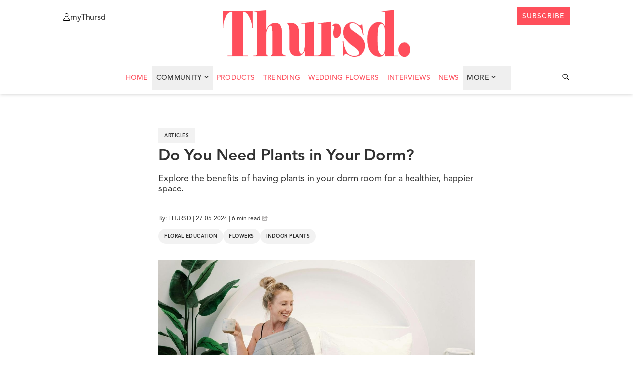

--- FILE ---
content_type: text/html; charset=UTF-8
request_url: https://thursd.com/articles/do-you-need-plants-in-your-dorm
body_size: 25500
content:
<!DOCTYPE html>
<html lang="en">

<head>
    
    
    <link rel='preload' href='https://thursd.com/storage/media/71110/Plant-in-your-dorm-header-image.jpg' imagesrcset='https://thursd.com/storage/media/71110/responsive-images/Plant-in-your-dorm-header-image___media_library_original_1200_630.jpg 1200w, https://thursd.com/storage/media/71110/responsive-images/Plant-in-your-dorm-header-image___media_library_original_1003_527.jpg 1003w, https://thursd.com/storage/media/71110/responsive-images/Plant-in-your-dorm-header-image___media_library_original_839_440.jpg 839w, https://thursd.com/storage/media/71110/responsive-images/Plant-in-your-dorm-header-image___media_library_original_702_369.jpg 702w, https://thursd.com/storage/media/71110/responsive-images/Plant-in-your-dorm-header-image___media_library_original_587_308.jpg 587w, https://thursd.com/storage/media/71110/responsive-images/Plant-in-your-dorm-header-image___media_library_original_491_258.jpg 491w, https://thursd.com/storage/media/71110/responsive-images/Plant-in-your-dorm-header-image___media_library_original_411_216.jpg 411w, [data-uri] 32w' as='image' fetchpriority='high' />

    <link rel="preload" href="https://thursd.com/assets/website/css/app.css" as="style" fetchpriority="high">
    <link rel="preload" href="https://thursd.com/vendor/fontawesome-free/css/all.min.css" as="style" fetchpriority="high">
    <link rel="preload" href="https://thursd.com/assets/website/js/app.js" as="script" fetchpriority="high">

    <link rel="preconnect" href="https://cdnjs.cloudflare.com" crossorigin>

    <link rel="preload" as="style"
          href="https://cdnjs.cloudflare.com/ajax/libs/lightgallery-js/1.4.0/css/lightgallery.min.css"
          integrity="sha512-kwJUhJJaTDzGp6VTPBbMQWBFUof6+pv0SM3s8fo+E6XnPmVmtfwENK0vHYup3tsYnqHgRDoBDTJWoq7rnQw2+g=="
          crossorigin="anonymous"
          referrerpolicy="no-referrer"
          onload="this.onload=null;this.rel='stylesheet'">
    <noscript>
        <link rel="stylesheet"
              href="https://cdnjs.cloudflare.com/ajax/libs/lightgallery-js/1.4.0/css/lightgallery.min.css"
              integrity="sha512-kwJUhJJaTDzGp6VTPBbMQWBFUof6+pv0SM3s8fo+E6XnPmVmtfwENK0vHYup3tsYnqHgRDoBDTJWoq7rnQw2+g=="
              crossorigin="anonymous"
              referrerpolicy="no-referrer" />
    </noscript>

            <!-- Google Tag Manager -->
        <script>
            setTimeout(function () {
                (function (w, d, s, l, i) {
                    w[l] = w[l] || [];
                    w[l].push({
                        'gtm.start': new Date().getTime(),
                        event: 'gtm.js'
                    });
                    var f = d.getElementsByTagName(s)[0],
                        j = d.createElement(s),
                        dl = l != 'dataLayer' ? '&l=' + l : '';
                    j.async = true;
                    j.src =
                        'https://www.googletagmanager.com/gtm.js?id=' + i + dl;
                    f.parentNode.insertBefore(j, f);
                })(window, document, 'script', 'dataLayer', 'GTM-K4QNN5D');
            }, 3500);
        </script>
        <!-- End Google Tag Manager -->
    
    
    <meta charset="utf-8">
    <meta http-equiv="X-UA-Compatible" content="IE=edge">
    <meta name="csrf-token" content="Yo2vY6WpPiAcGAIg0iBgMWY5oGMkxAIyhwMfL8Yu">
    <meta http-equiv="Content-Security-Policy" content="upgrade-insecure-requests">
    <meta name="viewport" content="width=device-width, initial-scale=1, maximum-scale=1">
    <meta name="facebook-domain-verification" content="1uf3xodyj80ct02fn4yyw6fgg1cr3c" />

        
    <link href="https://thursd.com/vendor/fontawesome-free/css/all.min.css" rel="stylesheet">
    <link href="https://thursd.com/assets/website/css/app.css" rel="stylesheet">

    <link rel="icon"
          href="/assets/website/images/favicons/cropped-thursd-icon-koraal-lichtgrijs-smallest-distance-32x32.png"
          sizes="32x32">
    <link rel="icon"
          href="/assets/website/images/favicons/cropped-thursd-icon-koraal-lichtgrijs-smallest-distance-192x192.png"
          sizes="192x192">
    <link rel="apple-touch-icon"
          href="/assets/website/images/favicons/cropped-thursd-icon-koraal-lichtgrijs-smallest-distance-180x180.png">

    <meta name="msapplication-TileImage"
          content="/assets/website/images/favicons/cropped-thursd-icon-koraal-lichtgrijs-smallest-distance-270x270.png">

    <script src="https://thursd.com/js/share.js" defer></script>

    <script src="https://thursd.com/assets/website/js/app.js"></script>

    
    <title>Do You Need Plants in Your Dorm?
</title>

        <link rel="canonical" href="https://thursd.com/articles/do-you-need-plants-in-your-dorm" />

<meta name="title" content="Do You Need Plants in Your Dorm?" />
    <meta name="description" content="See why dorm rooms need plants—air-purifying, mood-boosting greenery like pothos, aloe, philodendron, succulents and cacti that thrive with minimal care." />

    <meta property="og:locale" content="en_US" />
    <meta property="og:type" content="article" />
    <meta property="og:title" content="Do You Need Plants in Your Dorm?" />
        <meta property="og:description" content="Learn why having plants in your dorm can improve air quality, reduce stress, and boost your mood" />
        <meta property="og:url" content="" />
    <meta property="og:site_name" content="Thursd" />
    <meta property="article:publisher" content="https://www.facebook.com/ThursdOfficial/" />
    <meta property="article:modified_time" content="2024-05-27T02:06:38+00:00" />
    <meta property="og:image" content="https://thursd.com/storage/media/71110/Plant-in-your-dorm-header-image.jpg" />
<meta property="og:image:width" content="1200" />
<meta property="og:image:height" content="630" />
    <meta name="twitter:card" content="summary_large_image" />
            <meta name="twitter:title" content="Do You Need Plants in Your Dorm?" />
                <meta name="twitter:description" content="Learn why having plants in your dorm can improve air quality, reduce stress, and boost your mood" />
        <meta name="twitter:image" content="https://thursd.com/storage/media/71110/Plant-in-your-dorm-header-image.jpg" />
    <meta name="twitter:label1" content="Est. reading time" />
    <meta name="twitter:data1" content="1 minute" />
        

            <script type="application/ld+json">
[
    {
        "@context": "https://schema.org",
        "@type": "NewsArticle",
        "headline": "Do You Need Plants in Your Dorm?",
        "datePublished": "2024-05-27T12:06:44+00:00",
        "dateModified": "2024-05-27T02:06:38+00:00",
        "url": "https://thursd.com/articles/do-you-need-plants-in-your-dorm",
        "publisher": [{
            "@type": "Organization",
            "name": "Thursd.",
            "logo": "https://thursd.com/assets/website/images/thursd-logo-koraal.png"
        }],
        "author": [{
            "@type": "Person",
            "name": "Thursd",
            "url": "https://thursd.com/author/thursd-1"
        }],
        "mainEntityOfPage": "https://thursd.com/articles/do-you-need-plants-in-your-dorm",
        "articleBody": "When discussing a dormitory space, everyone thinks of a building divided into rooms with beds and tables where students spend their weekends doing endless homework, a shared shower and kitchen, noisy neighbors, and the hustle and bustle of everyday life for students. But even such an environment can be cozy. And we aren&rsquo;t discussing designer renovations, paintings, and fluffy rugs. We're talking about plants. This diminutive element can transform a room, making it comfortable and cozy. We'll tell you why you require plants in your dorm and what options work best.Picture by @Bogdan GroshevTop Reasons Why You Need Plants in Your DormIndoor plants make a room comfortable. Once you add a few green friends, your room will be transformed and remind you of home. Your mother might grow violets, or your family has a huge rhododendron. This environment will help you relax after a hard day at university or work.The second reason is new acquaintances. Yes, you read this sentence right. Plants can help you start small talks and will definitely attract new people to your room. It is a great reason to meet people in your dorm.The third reason is improved air quality. Plants purify indoor air during photosynthesis, and research shows that they also help remove toxins from the air. It will enhance your well-being.Remember that plants in the room can lift your spirits and help you concentrate. This is because the green color positively affects the mind and helps calm down. It will help you focus better on complex tasks. Of course, this doesn't mean you'll gain superpowers and write all your essays in one evening, but if you realize you can't finish on time, you can ask Writemypapers writers for help.Caring for houseplants can become an excellent routine that distracts you from everyday problems. It is a meditation that will help cope with anxiety and stress.Plants teach us responsibility. Even if you choose the most unpretentious species, water them occasionally and monitor the light level. It is an exceptional option for those who want to improve self-discipline and learn to care.And it&rsquo;s worth noting separately that the plants are simply beautiful. They can be great decor for your dorm that doesn't just cover up a hole in the wall but can also help you calm down.What Plants are Best for a Dorm?If you think that plants are complex, that you need to care for them and water them constantly, and that all this takes a lot of time, you are entirely mistaken. Yes, some plants require careful care. But now we&rsquo;ll talk about plants that are ideal for a dorm. They are easy to care for, can become excellent room decorations, and delight you with their appearance.Pothos (Devil&rsquo;s Ivy)Pothos is a reasonably unpretentious plant. It needs only one or two watering a week. It grows well in the sun and shade. Pothos has beautiful green leaves with patterns.Before purchasing Devil's Ivy, you should know it has toxic leaves. And if you have animals in your dorm, you should choose another option. Or place the pot out of the animal&rsquo;s reach.You should also know that pothos is easy to propagate. You must place the plant leaf in a water container and wait for the roots to grow. After this, you can safely plant it in a pot of soil. Devil's Ivy doesn&rsquo;t require special feeding, which makes it an ideal option for inexperienced owners.Picture by @Ja KubislavAloe veraAloe vera is a plant often used in cosmetology. It is a perennial bush with huge, succulent leaves. It doesn&rsquo;t require frequent watering and prefers bright places that aren&rsquo;t exposed to direct sunlight.This plant will need a little attention from you. Aloe vera should be watered when the soil in the pot is dry, but it is essential not to let it dry out. It requires little water, so you can confidently choose this plant for your dorm.PhilodendronIf your mom is into houseplants, you've seen vast green bushes. This is philodendron. This relatively unpretentious plant is ideal for a dorm room.Watering your philodendron once a week will be sufficient. If you have a dry room, and in the summer, watering should be increased up to two times. It grows best in dark places. With regular care, philodendron grows to enormous sizes, and you can create your jungle. At the same time, it reproduces in the same way as pothos. You need to put the leaf in water and, after the roots appear, plant it in a pot.Philodendrons don&rsquo;t require special care or frequent watering. It is an excellent option for those who want to add greenery to their room and not bother with unnecessary worries.BambooDon't be afraid of exotic plants. Bamboo is a great addition to your dorm design. You can choose straight plants or twisted ones. You can also select several stems and intertwine them together.What you need to know about bamboo is that this plant loves moisture much. Therefore, the soil should not be allowed to dry out. You can grow bamboo simply in water, creating an original composition indoors.Picture by @Toni CuencaSucculentsSucculents can come in all shapes and sizes. These are unpretentious plants that require minimal watering. It is also worth noting that they grow well both in the shade and bright sunlight.The compactness of succulents allows you to place them anywhere. They are unpretentious to the soil and don&rsquo;t require specific care or fertilizers, making them ideal for constantly busy students who may need to remember about plants.CactiCacti are familiar to everyone because they are unpretentious. They don&rsquo;t need to be watered often, and they grow anywhere: in the shade or in the sun. These plants adapt well to any conditions, which is ideal for the dorm.There is a vast selection of cacti. You can choose a compact plant with fuzz-like needles or a considerable cactus that will add a desert element to the room. There are flowering cacti, species that are growing. All this allows you to create incredible compositions in your dorm.ConclusionPlants are more than decoration. They create comfort and coziness in the dorm, and caring for them can be a meditative experience. In addition, green plants positively affect the atmosphere in the room and help concentrate. By choosing low-maintenance options like aloe vera, pothos, philodendron, or succulents, you can improve the air quality in your dorm and create a stylish interior. Just buy your first cactus. And you will see for yourself that plants are more than just decorations.",
        "image": [
        "https://thursd.com/storage/media/70932/Aloe-Vera-plant-in-home-garden.jpg?1716813595498",
"https://thursd.com/storage/media/71116/Pothos-for-indoor-plants.jpg?1717048145166",
"https://thursd.com/storage/media/71118/small-Bamboo-platn-for-sale.jpg?1717051322764"
        ]
    },
    {
         "@context": "https://schema.org",
         "@type": "BreadcrumbList",
         "itemListElement":
         [
          {
           "@type": "ListItem",
           "position": 1,
           "item":
           {
            "@id": "https://thursd.com",
            "name": "Home"
            }
          },
          {
            "@type": "ListItem",
            "position": 2,
            "item":
            {
             "@id": "https://thursd.com/articles",
             "name": "Articles"
           }
          },
          {
            "@type": "ListItem",
            "position": 3,
            "item":
            {
             "@id": "https://thursd.com/articles/do-you-need-plants-in-your-dorm",
             "name": "Do You Need Plants in Your Dorm?"
           }
          }
         ]
    }
]
</script>
    <!-- Livewire Styles --><style >[wire\:loading][wire\:loading], [wire\:loading\.delay][wire\:loading\.delay], [wire\:loading\.inline-block][wire\:loading\.inline-block], [wire\:loading\.inline][wire\:loading\.inline], [wire\:loading\.block][wire\:loading\.block], [wire\:loading\.flex][wire\:loading\.flex], [wire\:loading\.table][wire\:loading\.table], [wire\:loading\.grid][wire\:loading\.grid], [wire\:loading\.inline-flex][wire\:loading\.inline-flex] {display: none;}[wire\:loading\.delay\.none][wire\:loading\.delay\.none], [wire\:loading\.delay\.shortest][wire\:loading\.delay\.shortest], [wire\:loading\.delay\.shorter][wire\:loading\.delay\.shorter], [wire\:loading\.delay\.short][wire\:loading\.delay\.short], [wire\:loading\.delay\.default][wire\:loading\.delay\.default], [wire\:loading\.delay\.long][wire\:loading\.delay\.long], [wire\:loading\.delay\.longer][wire\:loading\.delay\.longer], [wire\:loading\.delay\.longest][wire\:loading\.delay\.longest] {display: none;}[wire\:offline][wire\:offline] {display: none;}[wire\:dirty]:not(textarea):not(input):not(select) {display: none;}:root {--livewire-progress-bar-color: #2299dd;}[x-cloak] {display: none !important;}[wire\:cloak] {display: none !important;}</style>
</head>

<body class="pt-16 header-break:pt-24">
            <!-- Google Tag Manager (noscript) -->
        <noscript>
            <iframe src="https://www.googletagmanager.com/ns.html?id=GTM-K4QNN5D"
                    height="0" width="0"
                    style="display:none;visibility:hidden"></iframe>
        </noscript>
        <!-- End Google Tag Manager (noscript) -->
    
    <header id="header" class="bg-white shadow-md w-full fixed top-0 z-[999] transition-all duration-300 h-[190px] ">
        <!-- Full width white background to cover slide-down-menu-->
    <div class="absolute inset-0 w-full bg-white z-[99] h-[56px] c-wrapper-padding"></div>

    <!-- Wrapper-->
    <div class="bg-white flex flex-col w-full c-wrapper z-[999]">

        <!-- Header top-->
        <div
            class="header_top relative py-[14px] px-[20px] z-[999] header-break:pt-[1.25rem] flex justify-between items-center header-break:items-start w-full lg:px-16  bg-white">

            <!-- Menu button-->
            <div class="header_top__left flex items-center  header-break:items-start absolute left-0 cursor-pointer">
                <div id="menu-button" class="block header-break:hidden z-[9999999]">
                    <span></span>
                    <span></span>
                    <span></span>
                    <span></span>
                </div>
                <a href="https://my.thursd.com/" target="_blank" rel="noopener noreferrer"
                    class="items-center gap-[5px] header-break:flex hidden text-black group cursor-pointer">
                    <svg width="14" height="15" viewBox="0 0 14 15" fill="none" xmlns="http://www.w3.org/2000/svg"
                        class="group-hover:text-[#FE4E5C]">
                        <path
                            d="M9.375 3.75C9.375 3.38066 9.30225 3.01493 9.16091 2.6737C9.01957 2.33247 8.8124 2.02243 8.55124 1.76126C8.29007 1.5001 7.98003 1.29293 7.6388 1.15159C7.29757 1.01025 6.93184 0.9375 6.5625 0.9375C6.19316 0.9375 5.82743 1.01025 5.4862 1.15159C5.14497 1.29293 4.83493 1.5001 4.57376 1.76126C4.3126 2.02243 4.10543 2.33247 3.96409 2.6737C3.82275 3.01493 3.75 3.38066 3.75 3.75C3.75 4.11934 3.82275 4.48507 3.96409 4.8263C4.10543 5.16753 4.3126 5.47757 4.57376 5.73874C4.83493 5.9999 5.14497 6.20707 5.4862 6.34841C5.82743 6.48975 6.19316 6.5625 6.5625 6.5625C6.93184 6.5625 7.29757 6.48975 7.6388 6.34841C7.98003 6.20707 8.29007 5.9999 8.55124 5.73874C8.8124 5.47757 9.01957 5.16753 9.16091 4.8263C9.30225 4.48507 9.375 4.11934 9.375 3.75ZM2.8125 3.75C2.8125 2.75544 3.20759 1.80161 3.91085 1.09835C4.61411 0.395088 5.56794 0 6.5625 0C7.55706 0 8.51089 0.395088 9.21415 1.09835C9.91741 1.80161 10.3125 2.75544 10.3125 3.75C10.3125 4.74456 9.91741 5.69839 9.21415 6.40165C8.51089 7.10491 7.55706 7.5 6.5625 7.5C5.56794 7.5 4.61411 7.10491 3.91085 6.40165C3.20759 5.69839 2.8125 4.74456 2.8125 3.75ZM0.9375 14.0625H12.1875C12.1523 11.7275 10.248 9.84375 7.90137 9.84375H5.22363C2.87988 9.84375 0.975586 11.7275 0.9375 14.0625ZM0 14.1299C0 11.2441 2.33789 8.90625 5.22363 8.90625H7.90137C10.7871 8.90625 13.125 11.2441 13.125 14.1299C13.125 14.6104 12.7354 15 12.2549 15H0.870117C0.389648 15 0 14.6104 0 14.1299Z"
                            fill="currentColor" />
                    </svg>

                    <p
                        class="mt-[4px] group-hover:text-[#FE4E5C] hover:text-gray-500 text-[12px] cursor-pointer text--avenir-medium">
                        myThursd</p>
                </a>
            </div>

            <!-- Logo -->
            <a href="https://thursd.com">
                <img id="logo" class="h-[95px] transition-all duration-300 "
                    src="https://thursd.com/assets/website/images/thursd-logo-koraal.webp" alt="header-logo" loading="eager"
                    fetchpriority="high" decoding="async">
            </a>

            <!-- Header top right-->
            <div class="header_top__right flex items-center  header-break:items-start absolute right-0 top-[13px]">

                <!-- Search icon Mobile-->
                <svg id="searchIcon" xmlns="http://www.w3.org/2000/svg"
                    class="h-6 w-6 cursor-pointer hidden header-break:hidden text-black hover:text-[#FE4E5C]"
                    onclick="toggleSearchBar()" id="searchButton" fill="none" viewBox="0 0 24 24" stroke="currentColor">
                    <path stroke-linecap="round" stroke-linejoin="round" stroke-width="2"
                        d="M21 21l-6-6m2-5a7 7 0 11-14 0 7 7 0 0114 0z" />
                </svg>

                <!-- MyThursd Icon-->
                <a href="https://my.thursd.com/" target="_blank" rel="noopener noreferrer" id="myThursdIconLink"
                    class="mt-[4px] hover:text-[#FE4E5C]">

                    <svg id="myThursdIcon" xmlns="http://www.w3.org/2000/svg" class=" h-[18px] w-[18px] cursor-pointer block header-break:hidden hover:text-[#FE4E5C]
                        ">
                        <g clip-path=" url(#clip0_112_2)">
                            <path
                                d="M12.5 5C12.5 4.50754 12.403 4.01991 12.2145 3.56494C12.0261 3.10997 11.7499 2.69657 11.4017 2.34835C11.0534 2.00013 10.64 1.72391 10.1851 1.53545C9.73009 1.347 9.24246 1.25 8.75 1.25C8.25754 1.25 7.76991 1.347 7.31494 1.53545C6.85997 1.72391 6.44657 2.00013 6.09835 2.34835C5.75013 2.69657 5.47391 3.10997 5.28545 3.56494C5.097 4.01991 5 4.50754 5 5C5 5.49246 5.097 5.98009 5.28545 6.43506C5.47391 6.89003 5.75013 7.30343 6.09835 7.65165C6.44657 7.99987 6.85997 8.27609 7.31494 8.46455C7.76991 8.653 8.25754 8.75 8.75 8.75C9.24246 8.75 9.73009 8.653 10.1851 8.46455C10.64 8.27609 11.0534 7.99987 11.4017 7.65165C11.7499 7.30343 12.0261 6.89003 12.2145 6.43506C12.403 5.98009 12.5 5.49246 12.5 5ZM3.75 5C3.75 3.67392 4.27678 2.40215 5.21447 1.46447C6.15215 0.526784 7.42392 0 8.75 0C10.0761 0 11.3479 0.526784 12.2855 1.46447C13.2232 2.40215 13.75 3.67392 13.75 5C13.75 6.32608 13.2232 7.59785 12.2855 8.53553C11.3479 9.47322 10.0761 10 8.75 10C7.42392 10 6.15215 9.47322 5.21447 8.53553C4.27678 7.59785 3.75 6.32608 3.75 5ZM1.25 18.75H16.25C16.2031 15.6367 13.6641 13.125 10.5352 13.125H6.96484C3.83984 13.125 1.30078 15.6367 1.25 18.75ZM0 18.8398C0 14.9922 3.11719 11.875 6.96484 11.875H10.5352C14.3828 11.875 17.5 14.9922 17.5 18.8398C17.5 19.4805 16.9805 20 16.3398 20H1.16016C0.519531 20 0 19.4805 0 18.8398Z"
                                fill="currentColor" />
                        </g>
                        <defs>
                            <clipPath id="clip0_112_2">
                                <rect width="17.5" height="20" fill="white" />
                            </clipPath>
                        </defs>
                    </svg>
                </a>


                <!-- Subscribe button-->
                <a href="https://thursd.com/subscribe"
                    class="button-secondary hidden header-break:block text--avenir-medium" target="_blank">
                    <div class="mt-[3px]">subscribe</div>
                </a>
            </div>


        </div>
        <!-- Slide-down Menu -->
        <div id="slide-down-menu"
            class="bg-white shadow-md transition-transform duration-300 ease-in-out transform -translate-y-full z-10">

            <!-- Slide-down Menu Header-->
            <div class="flex items-center px-4 py-[6px] justify-between">
                <!-- Link left-->
                <a href="https://my.thursd.com/" target="_blank" rel="noopener noreferrer"
                    class="items-center gap-[5px] flex text-black group cursor-pointer">
                    <svg width="14" height="15" viewBox="0 0 14 15" fill="none" xmlns="http://www.w3.org/2000/svg"
                        class="group-hover:text-[#FE4E5C]">
                        <path
                            d="M9.375 3.75C9.375 3.38066 9.30225 3.01493 9.16091 2.6737C9.01957 2.33247 8.8124 2.02243 8.55124 1.76126C8.29007 1.5001 7.98003 1.29293 7.6388 1.15159C7.29757 1.01025 6.93184 0.9375 6.5625 0.9375C6.19316 0.9375 5.82743 1.01025 5.4862 1.15159C5.14497 1.29293 4.83493 1.5001 4.57376 1.76126C4.3126 2.02243 4.10543 2.33247 3.96409 2.6737C3.82275 3.01493 3.75 3.38066 3.75 3.75C3.75 4.11934 3.82275 4.48507 3.96409 4.8263C4.10543 5.16753 4.3126 5.47757 4.57376 5.73874C4.83493 5.9999 5.14497 6.20707 5.4862 6.34841C5.82743 6.48975 6.19316 6.5625 6.5625 6.5625C6.93184 6.5625 7.29757 6.48975 7.6388 6.34841C7.98003 6.20707 8.29007 5.9999 8.55124 5.73874C8.8124 5.47757 9.01957 5.16753 9.16091 4.8263C9.30225 4.48507 9.375 4.11934 9.375 3.75ZM2.8125 3.75C2.8125 2.75544 3.20759 1.80161 3.91085 1.09835C4.61411 0.395088 5.56794 0 6.5625 0C7.55706 0 8.51089 0.395088 9.21415 1.09835C9.91741 1.80161 10.3125 2.75544 10.3125 3.75C10.3125 4.74456 9.91741 5.69839 9.21415 6.40165C8.51089 7.10491 7.55706 7.5 6.5625 7.5C5.56794 7.5 4.61411 7.10491 3.91085 6.40165C3.20759 5.69839 2.8125 4.74456 2.8125 3.75ZM0.9375 14.0625H12.1875C12.1523 11.7275 10.248 9.84375 7.90137 9.84375H5.22363C2.87988 9.84375 0.975586 11.7275 0.9375 14.0625ZM0 14.1299C0 11.2441 2.33789 8.90625 5.22363 8.90625H7.90137C10.7871 8.90625 13.125 11.2441 13.125 14.1299C13.125 14.6104 12.7354 15 12.2549 15H0.870117C0.389648 15 0 14.6104 0 14.1299Z"
                            fill="currentColor" />
                    </svg>
                    <p class="mt-[4px] group-hover:text-[#FE4E5C] hover:text-gray-500 text-[12px] cursor-pointer">
                        myThursd</p>
                </a>
                <!-- Button right-->
                <a href="https://thursd.com/subscribe" class="button-secondary" target="_blank">
                    <div class="mt-[3px]">subscribe</div>
                </a>
            </div>
            <div class="px-4 py-5 max-h-[85vh] overflow-y-auto custom-scrollbar">
                <ul>
                                            <li class="border-b border-[#DDDDDD] mobile-menu-entry w-full bg-green-100">
                            <a href="https://thursd.com/authors"
                                class="menu__link hover:text-thursd-red w-full bg-white block pt-[22px] pb-[18px]">Trending</a>
                        </li>
                                            <li class="border-b border-[#DDDDDD] mobile-menu-entry w-full bg-green-100">
                            <a href="https://thursd.com/authors"
                                class="menu__link hover:text-thursd-red w-full bg-white block pt-[22px] pb-[18px]">Wedding Flowers</a>
                        </li>
                                            <li class="border-b border-[#DDDDDD] mobile-menu-entry w-full bg-green-100">
                            <a href="https://thursd.com/authors"
                                class="menu__link hover:text-thursd-red w-full bg-white block pt-[22px] pb-[18px]">Interviews</a>
                        </li>
                                        <li class="pb-[18px] pt-[22px] border-[#DDDDDD] flex border-b justify-between menu-closed w-full group cursor-pointer"
                        onclick="toggleMobileSubMenu(event)">
                        <span class="menu__link group-hover:text-thursd-red transition-colors duration-300">More</span>
                        <svg id="mobileSubmenuArrow" width="9" height="5" viewBox="0 0 9 5"
                            xmlns="http://www.w3.org/2000/svg"
                            class="ml-1 mb-[0.5px] transition-transform duration-300 transform mt-[4px] rotate-[270deg] group-hover:text-thursd-red">
                            <path
                                d="M4.80894 4.86739L8.36926 1.20066C8.54097 1.02382 8.54097 0.737113 8.36926 0.56029L7.95401 0.132627C7.78259 -0.0439128 7.50477 -0.0442523 7.33295 0.131873L4.49804 3.03782L1.66314 0.131873C1.49132 -0.0442526 1.2135 -0.043913 1.04208 0.132627L0.62683 0.56029C0.455119 0.737132 0.455119 1.02384 0.62683 1.20066L4.18715 4.86737C4.35884 5.04421 4.63723 5.04421 4.80894 4.86739Z"
                                fill="currentColor" />
                        </svg>
                    </li>
                    <li class="border-b border-[#DDDDDD] mobile-menu-entry w-full"><a href="https://thursd.com/news"
                            class="menu__link hover:text-thursd-red w-full bg-white block pt-[22px] pb-[18px]">News</a>
                    </li>
                    <li class="border-b border-[#DDDDDD] mobile-menu-entry w-full"><a href="https://join.thursd.com"
                            target="_blank"
                            class="menu__link hover:text-thursd-red w-full bg-white block pt-[22px] pb-[18px]">Advertise</a>
                    </li>

                    
                                            <li class=" border-[#DDDDDD] more-menu-entries hidden w-full">
                            <a href="/news?category=annual-flowers"
                                class="menu__link hover:text-thursd-red w-full block pt-[12px] pb-[8px]">Annual Flowers</a>
                        </li>
                                            <li class=" border-[#DDDDDD] more-menu-entries hidden w-full">
                            <a href="/news?category=architecture"
                                class="menu__link hover:text-thursd-red w-full block pt-[12px] pb-[8px]">Architecture</a>
                        </li>
                                            <li class=" border-[#DDDDDD] more-menu-entries hidden w-full">
                            <a href="/news?category=christmas"
                                class="menu__link hover:text-thursd-red w-full block pt-[12px] pb-[8px]">Christmas</a>
                        </li>
                                            <li class=" border-[#DDDDDD] more-menu-entries hidden w-full">
                            <a href="/news?category=chrysanthemums"
                                class="menu__link hover:text-thursd-red w-full block pt-[12px] pb-[8px]">Chrysanthemums</a>
                        </li>
                                            <li class=" border-[#DDDDDD] more-menu-entries hidden w-full">
                            <a href="/news?category=cut-flowers"
                                class="menu__link hover:text-thursd-red w-full block pt-[12px] pb-[8px]">Cut Flowers</a>
                        </li>
                                            <li class=" border-[#DDDDDD] more-menu-entries hidden w-full">
                            <a href="/news?category=dried-flowers"
                                class="menu__link hover:text-thursd-red w-full block pt-[12px] pb-[8px]">Dried Flowers</a>
                        </li>
                                            <li class=" border-[#DDDDDD] more-menu-entries hidden w-full">
                            <a href="/news?category=dyed-flowers"
                                class="menu__link hover:text-thursd-red w-full block pt-[12px] pb-[8px]">Dyed Flowers</a>
                        </li>
                                            <li class=" border-[#DDDDDD] more-menu-entries hidden w-full">
                            <a href="/news?category=floral-art"
                                class="menu__link hover:text-thursd-red w-full block pt-[12px] pb-[8px]">Floral Art</a>
                        </li>
                                            <li class=" border-[#DDDDDD] more-menu-entries hidden w-full">
                            <a href="/news?category=floral-books"
                                class="menu__link hover:text-thursd-red w-full block pt-[12px] pb-[8px]">Floral Books</a>
                        </li>
                                            <li class=" border-[#DDDDDD] more-menu-entries hidden w-full">
                            <a href="/news?category=floral-designs"
                                class="menu__link hover:text-thursd-red w-full block pt-[12px] pb-[8px]">Floral Designs</a>
                        </li>
                                            <li class=" border-[#DDDDDD] more-menu-entries hidden w-full">
                            <a href="/news?category=floral-education"
                                class="menu__link hover:text-thursd-red w-full block pt-[12px] pb-[8px]">Floral Education</a>
                        </li>
                                            <li class=" border-[#DDDDDD] more-menu-entries hidden w-full">
                            <a href="/news?category=floral-events"
                                class="menu__link hover:text-thursd-red w-full block pt-[12px] pb-[8px]">Floral Events</a>
                        </li>
                                            <li class=" border-[#DDDDDD] more-menu-entries hidden w-full">
                            <a href="/news?category=floral-trend-color"
                                class="menu__link hover:text-thursd-red w-full block pt-[12px] pb-[8px]">Floral Trend Color</a>
                        </li>
                                            <li class=" border-[#DDDDDD] more-menu-entries hidden w-full">
                            <a href="/news?category=flowers"
                                class="menu__link hover:text-thursd-red w-full block pt-[12px] pb-[8px]">Flowers</a>
                        </li>
                                            <li class=" border-[#DDDDDD] more-menu-entries hidden w-full">
                            <a href="/news?category=foliage"
                                class="menu__link hover:text-thursd-red w-full block pt-[12px] pb-[8px]">Foliage</a>
                        </li>
                                            <li class=" border-[#DDDDDD] more-menu-entries hidden w-full">
                            <a href="/news?category=garden-plants"
                                class="menu__link hover:text-thursd-red w-full block pt-[12px] pb-[8px]">Garden Plants</a>
                        </li>
                                            <li class=" border-[#DDDDDD] more-menu-entries hidden w-full">
                            <a href="/news?category=how-it-works"
                                class="menu__link hover:text-thursd-red w-full block pt-[12px] pb-[8px]">How It Works</a>
                        </li>
                                            <li class=" border-[#DDDDDD] more-menu-entries hidden w-full">
                            <a href="/news?category=indoor-plants"
                                class="menu__link hover:text-thursd-red w-full block pt-[12px] pb-[8px]">Indoor Plants</a>
                        </li>
                                            <li class=" border-[#DDDDDD] more-menu-entries hidden w-full">
                            <a href="/news?category=novelties"
                                class="menu__link hover:text-thursd-red w-full block pt-[12px] pb-[8px]">Novelties</a>
                        </li>
                                            <li class=" border-[#DDDDDD] more-menu-entries hidden w-full">
                            <a href="/news?category=now-on-the-markets"
                                class="menu__link hover:text-thursd-red w-full block pt-[12px] pb-[8px]">Now on the markets</a>
                        </li>
                                            <li class=" border-[#DDDDDD] more-menu-entries hidden w-full">
                            <a href="/news?category=orchids"
                                class="menu__link hover:text-thursd-red w-full block pt-[12px] pb-[8px]">Orchids</a>
                        </li>
                                            <li class=" border-[#DDDDDD] more-menu-entries hidden w-full">
                            <a href="/news?category=outdoor-plants"
                                class="menu__link hover:text-thursd-red w-full block pt-[12px] pb-[8px]">Outdoor Plants</a>
                        </li>
                                            <li class=" border-[#DDDDDD] more-menu-entries hidden w-full">
                            <a href="/news?category=perennial-flowers"
                                class="menu__link hover:text-thursd-red w-full block pt-[12px] pb-[8px]">Perennial Flowers</a>
                        </li>
                                            <li class=" border-[#DDDDDD] more-menu-entries hidden w-full">
                            <a href="/news?category=photography"
                                class="menu__link hover:text-thursd-red w-full block pt-[12px] pb-[8px]">Photography</a>
                        </li>
                                            <li class=" border-[#DDDDDD] more-menu-entries hidden w-full">
                            <a href="/news?category=podcasts"
                                class="menu__link hover:text-thursd-red w-full block pt-[12px] pb-[8px]">Podcasts</a>
                        </li>
                                            <li class=" border-[#DDDDDD] more-menu-entries hidden w-full">
                            <a href="/news?category=roses"
                                class="menu__link hover:text-thursd-red w-full block pt-[12px] pb-[8px]">Roses</a>
                        </li>
                                            <li class=" border-[#DDDDDD] more-menu-entries hidden w-full">
                            <a href="/news?category=remarkable"
                                class="menu__link hover:text-thursd-red w-full block pt-[12px] pb-[8px]">Remarkable</a>
                        </li>
                                            <li class=" border-[#DDDDDD] more-menu-entries hidden w-full">
                            <a href="/news?category=special-days"
                                class="menu__link hover:text-thursd-red w-full block pt-[12px] pb-[8px]">Special Days</a>
                        </li>
                                            <li class=" border-[#DDDDDD] more-menu-entries hidden w-full">
                            <a href="/news?category=sustainability"
                                class="menu__link hover:text-thursd-red w-full block pt-[12px] pb-[8px]">Sustainability</a>
                        </li>
                                            <li class=" border-[#DDDDDD] more-menu-entries hidden w-full">
                            <a href="/news?category=travel"
                                class="menu__link hover:text-thursd-red w-full block pt-[12px] pb-[8px]">Travel</a>
                        </li>
                                            <li class=" border-[#DDDDDD] more-menu-entries hidden w-full">
                            <a href="/news?category=tulips"
                                class="menu__link hover:text-thursd-red w-full block pt-[12px] pb-[8px]">Tulips</a>
                        </li>
                                            <li class=" border-[#DDDDDD] more-menu-entries hidden w-full">
                            <a href="/news?category=valentine"
                                class="menu__link hover:text-thursd-red w-full block pt-[12px] pb-[8px]">Valentine</a>
                        </li>
                                            <li class=" border-[#DDDDDD] more-menu-entries hidden w-full">
                            <a href="/news?category=archives"
                                class="menu__link hover:text-thursd-red w-full block pt-[12px] pb-[8px]">Archives</a>
                        </li>
                                            <li class=" border-[#DDDDDD] more-menu-entries hidden w-full">
                            <a href="/news?category=10-questions"
                                class="menu__link hover:text-thursd-red w-full block pt-[12px] pb-[8px]">10 Questions</a>
                        </li>
                                    </ul>
            </div>
        </div>
        <!-- Header navigation-->
        <div class="flex items-center justify-center relative w-full header-break:px-[4px] ">

            <!--site navigation base-->
            <nav id="siteNav"
                class="mb-0 flex w-full justify-center header-break:w-auto nav-spacing-large text-bottom-large gap-[10px]">
                <li class="inline header-break:px-2 pr-2 py-4 menu__link cursor-pointer text-sm">
                    <a href="/">Home</a>
                </li>
                <!-- DropDown Community-->
                <div class="relative">
                    <button id="communityDropDownButton"
                        class="dropbtn group flex header-break:px-2 pr-2 py-4 menu__link cursor-pointer "
                        onclick="toggleSubMenu('communitySubMenu', 'communityDropDownButton', 'communityArrowSvg')">
                        <span class="group-hover:text-thursd-red">Community</span>
                        <svg id="communityArrowSvg" width="9" height="5" viewBox="0 0 9 5"
                            xmlns="http://www.w3.org/2000/svg"
                            class="ml-1 mb-[0.5px] group-hover:text-thursd-red transition-transform duration-300 transform mt-[4px]">
                            <path
                                d="M4.80894 4.86739L8.36926 1.20066C8.54097 1.02382 8.54097 0.737113 8.36926 0.56029L7.95401 0.132627C7.78259 -0.0439128 7.50477 -0.0442523 7.33295 0.131873L4.49804 3.03782L1.66314 0.131873C1.49132 -0.0442526 1.2135 -0.043913 1.04208 0.132627L0.62683 0.56029C0.455119 0.737132 0.455119 1.02384 0.62683 1.20066L4.18715 4.86737C4.35884 5.04421 4.63723 5.04421 4.80894 4.86739Z"
                                fill="currentColor" />
                        </svg>
                    </button>
                    <div id="communitySubMenu"
                        class="dropdown-menu hidden fixed bg-white p-[10px] min-w-[110px] transition-transform duration-300 ease-in-out transform opacity-0 z-10">
                        <ul>
                            <li class="menu__link cursor-pointer ">
                                <a href="https://thursd.com/authors"
                                    class="w-full block pt-[12px] pb-[8px] lg:pr-8">Bloggers</a>
                            </li>
                            <li class="menu__link cursor-pointer ">
                                <a href="https://thursd.com/florists"
                                    class="w-full block pt-[12px] pb-[8px] lg:pr-8">Florists</a>
                            </li>
                            <li class="menu__link cursor-pointer">
                                <a href="https://thursd.com/growers"
                                    class="w-full block pt-[12px] pb-[8px] lg:pr-8">Growers</a>
                            </li>
                            <li class="menu__link cursor-pointer ">
                                <a href="https://thursd.com/breeders"
                                    class="w-full block pt-[12px] pb-[8px] lg:pr-8">Breeders</a>
                            </li>
                            <li class="menu__link cursor-pointer">
                                <a href="https://thursd.com/traders"
                                    class="w-full block pt-[12px] pb-[8px] lg:pr-8">Traders</a>
                            </li>
                            <li class="menu__link cursor-pointer">
                                <a href="https://thursd.com/essentials"
                                    class="w-full block pt-[12px] pb-[8px] lg:pr-8">Essentials</a>
                            </li>
                        </ul>
                    </div>
                </div>


                <li class="inline header-break:px-2 py-4 menu__link">
                    <a href="https://thursd.com/products">
                        Products
                    </a>
                </li>
                
                                    <li
                        class="header-break:inline  inline  header-break:px-2  py-4 menu__link">
                        <a href="/news?category=trending">Trending</a>
                    </li>
                                    <li
                        class="header-break:inline  hidden  header-break:px-2  py-4 menu__link">
                        <a href="/news?category=wedding-flowers">Wedding Flowers</a>
                    </li>
                                    <li
                        class="header-break:inline  hidden  header-break:px-2  py-4 menu__link">
                        <a href="/news?category=interviews">Interviews</a>
                    </li>
                                <li class="header-break:inline hidden px-2 py-4 menu__link">
                    <a href="https://thursd.com/news">News</a>
                </li>

                <!-- DropDown More -->
                <div class="relative hidden header-break:block">
                    <button id="moreDropDownButton"
                        class="dropbtn group flex px-2 py-4 menu__link cursor-pointer lg:pr-8"
                        onclick="toggleSubMenu('moreSubMenu', 'moreDropDownButton', 'moreArrowSvg')">
                        <span class="group-hover:text-thursd-red">More</span>
                        <svg id="moreArrowSvg" width="9" height="5" viewBox="0 0 9 5" xmlns="http://www.w3.org/2000/svg"
                            class="ml-1 mb-[0.5px] group-hover:text-thursd-red mt-[4px] transition-transform duration-300 transform">
                            <path
                                d="M4.80894 4.86739L8.36926 1.20066C8.54097 1.02382 8.54097 0.737113 8.36926 0.56029L7.95401 0.132627C7.78259 -0.0439128 7.50477 -0.0442523 7.33295 0.131873L4.49804 3.03782L1.66314 0.131873C1.49132 -0.0442526 1.2135 -0.043913 1.04208 0.132627L0.62683 0.56029C0.455119 0.737132 0.455119 1.02384 0.62683 1.20066L4.18715 4.86737C4.35884 5.04421 4.63723 5.04421 4.80894 4.86739Z"
                                fill="currentColor" />
                        </svg>
                    </button>
                    <div id="moreSubMenu"
                        class="custom-scrollbar max-h-[50vh] overflow-y-auto dropdown-menu hidden fixed bg-white p-[10px] min-w-[110px] transition-transform duration-300 ease-in-out transform opacity-0 z-10">
                        <ul>
                                                            <li class="menu__link cursor-pointer w-full">
                                    <a href="/news?category=annual-flowers"
                                        class=" w-full block pt-[12px] pb-[8px] lg:pr-8">Annual Flowers</a>
                                </li>
                                                            <li class="menu__link cursor-pointer w-full">
                                    <a href="/news?category=architecture"
                                        class=" w-full block pt-[12px] pb-[8px] lg:pr-8">Architecture</a>
                                </li>
                                                            <li class="menu__link cursor-pointer w-full">
                                    <a href="/news?category=christmas"
                                        class=" w-full block pt-[12px] pb-[8px] lg:pr-8">Christmas</a>
                                </li>
                                                            <li class="menu__link cursor-pointer w-full">
                                    <a href="/news?category=chrysanthemums"
                                        class=" w-full block pt-[12px] pb-[8px] lg:pr-8">Chrysanthemums</a>
                                </li>
                                                            <li class="menu__link cursor-pointer w-full">
                                    <a href="/news?category=cut-flowers"
                                        class=" w-full block pt-[12px] pb-[8px] lg:pr-8">Cut Flowers</a>
                                </li>
                                                            <li class="menu__link cursor-pointer w-full">
                                    <a href="/news?category=dried-flowers"
                                        class=" w-full block pt-[12px] pb-[8px] lg:pr-8">Dried Flowers</a>
                                </li>
                                                            <li class="menu__link cursor-pointer w-full">
                                    <a href="/news?category=dyed-flowers"
                                        class=" w-full block pt-[12px] pb-[8px] lg:pr-8">Dyed Flowers</a>
                                </li>
                                                            <li class="menu__link cursor-pointer w-full">
                                    <a href="/news?category=floral-art"
                                        class=" w-full block pt-[12px] pb-[8px] lg:pr-8">Floral Art</a>
                                </li>
                                                            <li class="menu__link cursor-pointer w-full">
                                    <a href="/news?category=floral-books"
                                        class=" w-full block pt-[12px] pb-[8px] lg:pr-8">Floral Books</a>
                                </li>
                                                            <li class="menu__link cursor-pointer w-full">
                                    <a href="/news?category=floral-designs"
                                        class=" w-full block pt-[12px] pb-[8px] lg:pr-8">Floral Designs</a>
                                </li>
                                                            <li class="menu__link cursor-pointer w-full">
                                    <a href="/news?category=floral-education"
                                        class=" w-full block pt-[12px] pb-[8px] lg:pr-8">Floral Education</a>
                                </li>
                                                            <li class="menu__link cursor-pointer w-full">
                                    <a href="/news?category=floral-events"
                                        class=" w-full block pt-[12px] pb-[8px] lg:pr-8">Floral Events</a>
                                </li>
                                                            <li class="menu__link cursor-pointer w-full">
                                    <a href="/news?category=floral-trend-color"
                                        class=" w-full block pt-[12px] pb-[8px] lg:pr-8">Floral Trend Color</a>
                                </li>
                                                            <li class="menu__link cursor-pointer w-full">
                                    <a href="/news?category=flowers"
                                        class=" w-full block pt-[12px] pb-[8px] lg:pr-8">Flowers</a>
                                </li>
                                                            <li class="menu__link cursor-pointer w-full">
                                    <a href="/news?category=foliage"
                                        class=" w-full block pt-[12px] pb-[8px] lg:pr-8">Foliage</a>
                                </li>
                                                            <li class="menu__link cursor-pointer w-full">
                                    <a href="/news?category=garden-plants"
                                        class=" w-full block pt-[12px] pb-[8px] lg:pr-8">Garden Plants</a>
                                </li>
                                                            <li class="menu__link cursor-pointer w-full">
                                    <a href="/news?category=how-it-works"
                                        class=" w-full block pt-[12px] pb-[8px] lg:pr-8">How It Works</a>
                                </li>
                                                            <li class="menu__link cursor-pointer w-full">
                                    <a href="/news?category=indoor-plants"
                                        class=" w-full block pt-[12px] pb-[8px] lg:pr-8">Indoor Plants</a>
                                </li>
                                                            <li class="menu__link cursor-pointer w-full">
                                    <a href="/news?category=novelties"
                                        class=" w-full block pt-[12px] pb-[8px] lg:pr-8">Novelties</a>
                                </li>
                                                            <li class="menu__link cursor-pointer w-full">
                                    <a href="/news?category=now-on-the-markets"
                                        class=" w-full block pt-[12px] pb-[8px] lg:pr-8">Now on the markets</a>
                                </li>
                                                            <li class="menu__link cursor-pointer w-full">
                                    <a href="/news?category=orchids"
                                        class=" w-full block pt-[12px] pb-[8px] lg:pr-8">Orchids</a>
                                </li>
                                                            <li class="menu__link cursor-pointer w-full">
                                    <a href="/news?category=outdoor-plants"
                                        class=" w-full block pt-[12px] pb-[8px] lg:pr-8">Outdoor Plants</a>
                                </li>
                                                            <li class="menu__link cursor-pointer w-full">
                                    <a href="/news?category=perennial-flowers"
                                        class=" w-full block pt-[12px] pb-[8px] lg:pr-8">Perennial Flowers</a>
                                </li>
                                                            <li class="menu__link cursor-pointer w-full">
                                    <a href="/news?category=photography"
                                        class=" w-full block pt-[12px] pb-[8px] lg:pr-8">Photography</a>
                                </li>
                                                            <li class="menu__link cursor-pointer w-full">
                                    <a href="/news?category=podcasts"
                                        class=" w-full block pt-[12px] pb-[8px] lg:pr-8">Podcasts</a>
                                </li>
                                                            <li class="menu__link cursor-pointer w-full">
                                    <a href="/news?category=roses"
                                        class=" w-full block pt-[12px] pb-[8px] lg:pr-8">Roses</a>
                                </li>
                                                            <li class="menu__link cursor-pointer w-full">
                                    <a href="/news?category=remarkable"
                                        class=" w-full block pt-[12px] pb-[8px] lg:pr-8">Remarkable</a>
                                </li>
                                                            <li class="menu__link cursor-pointer w-full">
                                    <a href="/news?category=special-days"
                                        class=" w-full block pt-[12px] pb-[8px] lg:pr-8">Special Days</a>
                                </li>
                                                            <li class="menu__link cursor-pointer w-full">
                                    <a href="/news?category=sustainability"
                                        class=" w-full block pt-[12px] pb-[8px] lg:pr-8">Sustainability</a>
                                </li>
                                                            <li class="menu__link cursor-pointer w-full">
                                    <a href="/news?category=travel"
                                        class=" w-full block pt-[12px] pb-[8px] lg:pr-8">Travel</a>
                                </li>
                                                            <li class="menu__link cursor-pointer w-full">
                                    <a href="/news?category=tulips"
                                        class=" w-full block pt-[12px] pb-[8px] lg:pr-8">Tulips</a>
                                </li>
                                                            <li class="menu__link cursor-pointer w-full">
                                    <a href="/news?category=valentine"
                                        class=" w-full block pt-[12px] pb-[8px] lg:pr-8">Valentine</a>
                                </li>
                                                            <li class="menu__link cursor-pointer w-full">
                                    <a href="/news?category=archives"
                                        class=" w-full block pt-[12px] pb-[8px] lg:pr-8">Archives</a>
                                </li>
                                                            <li class="menu__link cursor-pointer w-full">
                                    <a href="/news?category=10-questions"
                                        class=" w-full block pt-[12px] pb-[8px] lg:pr-8">10 Questions</a>
                                </li>
                                                    </ul>
                    </div>
                </div>


            </nav>

            <!-- Header bottom right-->
            <div class="header_bottom__right absolute right-0">
                <!-- Search icon Desktop-->
                <svg xmlns="http://www.w3.org/2000/svg"
                    class="h-4 w-4 cursor-pointer header-break:block hidden text-black hover:text-[#FE4E5C]"
                    onclick="toggleSearchBar()" id="searchButton" fill="none" viewBox="0 0 24 24" stroke="currentColor">
                    <path stroke-linecap="round" stroke-linejoin="round" stroke-width="2"
                        d="M21 21l-6-6m2-5a7 7 0 11-14 0 7 7 0 0114 0z" />
                </svg>
            </div>

        </div>



    </div>
    <!-- Header search-->
    <div class="header__search w-full">
        <div class="absolute w-full right-0 header-break:top-[4rem] top-[3rem] z-50 px-4 pt-4 bg-white hidden"
            id="searchBar">
            <div class="relative flex items-center max-w-[90rem] mx-auto px-[10%]">
                <div class="flex items-center justify-between w-full relative">
                    <svg class="absolute left-0 top-1/2 -translate-y-1/2 text-gray-600" width="18" height="19"
                        viewBox="0 0 18 19" fill="currentColor" xmlns="http://www.w3.org/2000/svg">
                        <path
                            d="M17.3804 16.883L13.231 12.7336C13.1523 12.655 13.0498 12.614 12.9404 12.614H12.4893C13.5659 11.3664 14.2188 9.74289 14.2188 7.96555C14.2188 4.0383 11.0366 0.856171 7.10938 0.856171C3.18213 0.856171 0 4.0383 0 7.96555C0 11.8928 3.18213 15.0749 7.10938 15.0749C8.88672 15.0749 10.5103 14.4221 11.7578 13.3454V13.7966C11.7578 13.906 11.8022 14.0085 11.8774 14.0871L16.0269 18.2365C16.1875 18.3972 16.4473 18.3972 16.6079 18.2365L17.3804 17.4641C17.541 17.3034 17.541 17.0437 17.3804 16.883ZM7.10938 13.4343C4.08789 13.4343 1.64062 10.987 1.64062 7.96555C1.64062 4.94406 4.08789 2.4968 7.10938 2.4968C10.1309 2.4968 12.5781 4.94406 12.5781 7.96555C12.5781 10.987 10.1309 13.4343 7.10938 13.4343Z"
                            fill="currentColor" />
                    </svg>
                    <input oninput="openSearchMenu(this)" type="text"
                        class="!w-full flex-grow bg-transparent focus:outline-none text-gray-600 text-sm font-semibold uppercase tracking-wide pl-[28px] py-[10px] border-0 border-b border-gray-300 focus:border-gray-300 focus:ring-0 focus:ring-gray-300"
                        placeholder="Search on Thursd" id="searchInput" />
                    <!--TODO: Add clear search input button-->
                    <button class="absolute z-50 right-0 top-1/2 -translate-y-1/2" onclick="toggleSearchBar()">
                        <i class="w-4 h-4 fas fa-times cursor-pointer text-thursd-red"></i>
                    </button>
                    <button id="loader-icon" class="absolute z-50 right-10 hidden">
                        <i class="w-4 h-4 fas fa-spinner fa-spin cursor-pointer text-thursd-red"></i>
                    </button>
                </div>
            </div>
            <div class="w-full bg-white rounded-sm p-2">
                <div class="flex flex-col space-y-1 max-h-[30rem] overflow-y-scroll custom-scrollbar" id="resultHolder">
                </div>
            </div>
        </div>
    </div>
</header>


<style>
    #menu-button {
        width: 20px;
        height: 12px;
        position: relative;
        -webkit-transform: rotate(0deg);
        -moz-transform: rotate(0deg);
        -o-transform: rotate(0deg);
        transform: rotate(0deg);
        -webkit-transition: .5s ease-in-out;
        -moz-transition: .5s ease-in-out;
        -o-transition: .5s ease-in-out;
        transition: .5s ease-in-out;
        cursor: pointer;
    }

    #menu-button span {
        position: absolute;
        height: 2px;
        width: 100%;
        background: #042234;
        border-radius: 5px;
        opacity: 1;
        left: 0;
        -webkit-transform: rotate(0deg);
        -moz-transform: rotate(0deg);
        -o-transform: rotate(0deg);
        transform: rotate(0deg);
        -webkit-transition: .25s ease-in-out;
        -moz-transition: .25s ease-in-out;
        -o-transition: .25s ease-in-out;
        transition: .25s ease-in-out;
    }

    #menu-button span:nth-child(1) {
        top: 0px;
    }

    #menu-button span:nth-child(2),
    #menu-button span:nth-child(3) {
        top: 6px;
    }

    #menu-button span:nth-child(4) {
        top: 12px;
    }

    #menu-button.open span:nth-child(1) {
        top: 6px;
        width: 0;
        left: 50%;
    }

    #menu-button.open span:nth-child(2) {
        -webkit-transform: rotate(45deg);
        -moz-transform: rotate(45deg);
        -o-transform: rotate(45deg);
        transform: rotate(45deg);
    }

    #menu-button.open span:nth-child(3) {
        -webkit-transform: rotate(-45deg);
        -moz-transform: rotate(-45deg);
        -o-transform: rotate(-45deg);
        transform: rotate(-45deg);
    }

    #menu-button.open span:nth-child(4) {
        top: 6px;
        width: 0;
        left: 50%;
    }

    .menu__link {
        font-size: 14px;
        font-style: normal;
        font-weight: 500;
        line-height: normal;
        letter-spacing: .025em;
        text-transform: uppercase;
        font-family: AvenirLTStd-Medium;
        color: #313131;

        a {
            color: #313131;
        }

        a:hover {
            color: #FE4E5C;
        }
    }

    .header_container {
        position: relative;
        width: 100%;
    }

    .header_top {
        align-items: flex-start;
        box-sizing: border-box;
        display: flex;
        flex: 1;
        justify-content: center;
        position: relative;
        width: 100%;
    }

    .header_buttonMenu {
        background: none;
        border: none;
        cursor: pointer;
    }

    .header_logo img {
        height: 37px;
        /* Logo height for mobile */
        transition: height 0.3s ease-in-out;
    }

    .header_icon svg {
        fill: #000;
    }

    .nav-spacing-small {
        margin-top: -8px;
    }

    .nav-spacing-large {
        margin-top: 5px;
    }

    #siteNav {
        transition: all 0.3s ease-in-out;

    }

    #slide-down-menu {
        transition: opacity 0.1s ease-in-out;
        position: absolute;
        right: 0;
        left: 0;
        top: 56px;
        transform: translateY(-100%);
        opacity: 0;
    }

    #slide-down-menu.show {
        transform: translateY(0);
        /* Slide down 55px */
        opacity: 1;
        /* Make the menu visible */
        z-index: 999;
    }

    .small-header {
        height: 115px !important;
    }

    .large-header {
        height: 190px !important;
    }

    .small-logo {
        height: 37px !important;
    }

    .large-logo {
        height: 95px !important;
    }

    .dropdown-menu {
        box-shadow: 0px 4px 4px 0px rgba(0, 0, 0, 0.05);

    }

    .dropdown-menu ul li:not(:last-child) {
        /*padding-bottom: 15px;*/
    }

    #slide-down-menu.is-hidden {
        transform: translateY(0);
        /* Ensure it goes back up when hidden */
        opacity: 0;
        /* Hide the menu */
    }

    #searchInput::placeholder {
        color: rgba(0, 0, 0, 0.60);
        font-size: 12px;
        font-style: normal;
        font-weight: 600;
        line-height: normal;
        letter-spacing: 0.84px;
        text-transform: uppercase;

        &>* {
            margin-top: 2px;
        }
    }

    .hidden-icon {
        opacity: 0;
        transition: opacity 0.4s ease-in-out;
        /* 0.1s delay added */
    }

    .visible-icon {
        opacity: 1;
        transition: opacity 0.1s ease-in-out;
        /* 0.1s delay added */
    }

    @media (max-width: 980px) {
        #logo {
            height: 24px !important;
        }

        .menu__link {
            font-size: 13px;
        }

        #header {
            height: auto !important;
        }

        #siteNav {
            margin-top: -9px;
        }

        .header_top {
            align-items: center;
        }

    }

    @media (max-width: 350px) {
        .menu__link {
            font-size: 3vw;
        }
    }
</style>

<script>
    const button = document.querySelector('#menu-button');
    const header = document.querySelector('#header');
    const logo = document.querySelector('#logo');
    const slideDownMenu = document.querySelector('#slide-down-menu');
    const searchBar = document.querySelector('#searchBar');
    const myThursdIcon = document.querySelector('#myThursdIcon');
    const searchIcon = document.querySelector('#searchIcon');
    const siteNav = document.getElementById('siteNav');
    const mobileSubMenuEntries = document.querySelectorAll('.more-menu-entries')
    const mobileSubMenuArrow = document.querySelector('#mobileSubmenuArrow')
    const mobileMenuEntries = document.querySelectorAll('.mobile-menu-entry')

    function toggleHeaderSize(isSmall) {
        if (isSmall) {
            header.classList.add('small-header');
            header.classList.remove('large-header');
            logo.classList.add('small-logo');
            logo.classList.remove('large-logo');
            siteNav.classList.add('nav-spacing-small', 'text-bottom-small');
            siteNav.classList.remove('nav-spacing-large', 'text-bottom-large');
        } else {
            header.classList.add('large-header');
            header.classList.remove('small-header');
            logo.classList.add('large-logo');
            logo.classList.remove('small-logo');
            siteNav.classList.add('nav-spacing-large', 'text-bottom-large');
            siteNav.classList.remove('nav-spacing-small', 'text-bottom-small');
        }
    }

    window.addEventListener('scroll', function () {
        if (window.innerWidth > 980) {
            if (window.scrollY < 50 && searchBar.classList.contains('hidden')) {
                toggleHeaderSize(false);
            } else {
                toggleHeaderSize(true);
            }
        }
    });

    // Close dropdowns when clicking outside
    document.addEventListener('click', function (event) {
        let communitySubMenu = document.getElementById('communitySubMenu');
        let moreSubMenu = document.getElementById('moreSubMenu');

        let communityButton = document.getElementById('communityDropDownButton');
        let moreButton = document.getElementById('moreDropDownButton');

        // Check if click is outside the community dropdown
        if (!communitySubMenu.classList.contains('hidden') && !communitySubMenu.contains(event.target) && !communityButton.contains(event.target)) {
            toggleSubMenu('communitySubMenu', 'communityDropDownButton', 'communityArrowSvg');
        }

        // Check if click is outside the more dropdown
        if (!moreSubMenu.classList.contains('hidden') && !moreSubMenu.contains(event.target) && !moreButton.contains(event.target)) {
            toggleSubMenu('moreSubMenu', 'moreDropDownButton', 'moreArrowSvg');
        }
    });

    button.addEventListener('click', () => {
        toggleSlideDownMenu();
        toggleIcons();
        button.classList.toggle('open');
    });

    function toggleSlideDownMenu() {
        if (searchBar.classList.contains('block')) {
            searchBar.classList.toggle('hidden');
            searchBar.classList.toggle('block');
        }
        slideDownMenu.classList.toggle('show');
        if (slideDownMenu.classList.contains('show')) {
            slideDownMenu.classList.remove('hidden');
            setTimeout(() => {
                slideDownMenu.classList.remove('is-hidden');
            }, 100);
        } else {
            slideDownMenu.classList.add('hidden');
            setTimeout(() => {
                slideDownMenu.classList.add('is-hidden');
            }, 100);
        }
    }

    function toggleIcons() {
        if (window.innerWidth <= 980) { // Only toggle icons on mobile
            if (slideDownMenu.classList.contains('show')) {
                myThursdIcon.classList.remove('visible-icon');
                myThursdIcon.classList.add('hidden-icon');
                setTimeout(() => {
                    myThursdIcon.classList.add('hidden');
                    searchIcon.classList.remove('hidden');
                    searchIcon.classList.remove('hidden-icon');
                    searchIcon.classList.add('visible-icon');
                }, 250);
            } else {
                searchIcon.classList.remove('visible-icon');
                searchIcon.classList.add('hidden-icon');
                searchIcon.classList.add('hidden');
                myThursdIcon.classList.remove('hidden');
                myThursdIcon.classList.remove('hidden-icon');
                myThursdIcon.classList.add('visible-icon');
            }
        }
    }

    function toggleSubMenu(subMenuId, buttonId, arrowId) {
        let subMenu = document.getElementById(subMenuId);
        let dropDownButton = document.getElementById(buttonId);
        let arrowSvg = document.getElementById(arrowId);

        subMenu.classList.toggle('hidden');
        subMenu.classList.toggle('transform');
        subMenu.classList.toggle('opacity-0');

        // Toggle text and arrow color
        dropDownButton.classList.toggle('text-thursd-red');
        arrowSvg.classList.toggle('text-thursd-red');
        arrowSvg.classList.toggle('rotate-180');
    }

    function toggleMobileSubMenu(ev) {
        let isClosed = event.currentTarget.classList.contains('menu-closed')

        if (isClosed) {
            event.currentTarget.classList.remove('menu-closed')
            event.currentTarget.classList.remove('border-b')
            mobileSubMenuArrow.classList.add('rotate-90')
            mobileSubMenuArrow.classList.remove('rotate-[270deg]')
            event.currentTarget.querySelector('span').classList.add('text-thursd-red')
            mobileSubMenuEntries.forEach(element => {
                element.classList.remove('hidden')
            });
            mobileMenuEntries.forEach(element => {
                element.classList.add('hidden')
            })
        } else {
            event.currentTarget.classList.add('menu-closed')
            event.currentTarget.classList.add('border-b')
            mobileSubMenuArrow.classList.remove('rotate-90')
            mobileSubMenuArrow.classList.add('rotate-[270deg]')
            event.currentTarget.querySelector('span').classList.remove('text-thursd-red')
            mobileSubMenuEntries.forEach(element => {
                element.classList.add('hidden')
            });

            mobileMenuEntries.forEach(element => {
                element.classList.remove('hidden')
            })
        }
    }

    function toggleSearchBar() {

        // Check if the header currently has the large-header class
        if (searchBar.classList.contains('hidden')) {
            toggleHeaderSize(true);
            slideDownMenu.classList.remove('show');
            slideDownMenu.classList.add('is-hidden');
            button.classList.toggle('open');


            setTimeout(() => {
                slideDownMenu.classList.add('hidden');
            }, 300);
        } else {
            myThursdIcon.classList.remove('hidden');
            myThursdIcon.classList.add('!opacity-100');
            searchIcon.classList.add('hidden');
            toggleHeaderSize(false);
        }

        searchBar.classList.toggle('hidden');
        searchBar.classList.toggle('block');
        document.querySelector('#searchInput').focus();
    }

    function openSearchMenu(searchInput) {
        if (searchInput.value.length > 1) {
            document.querySelector('body').classList.add('overflow-hidden');
            document.querySelector('#search-view').classList.remove('hidden');
            let searchElement = document.querySelector('#searchInputBar');
            searchElement.value = document.querySelector('#searchInput').value;
            document.querySelector('#searchBar').classList.add('hidden');
            searchElement.focus();
        }
    }

    // Verberg het mobiele menu op grotere schermen bi het laden van de pagina en bij het wijzigen van de grootte
    let wasMenuOpen = false;

    function handleResize() {
        if (window.innerWidth > 980) {
            if (slideDownMenu.classList.contains('show')) {
                wasMenuOpen = true;
                button.classList.remove('open');
            } else {
                wasMenuOpen = false;
            }
            slideDownMenu.classList.remove('show');
            slideDownMenu.classList.add('hidden');
            slideDownMenu.classList.add('is-hidden');
        } else {
            slideDownMenu.classList.remove('hidden');
            slideDownMenu.classList.remove('is-hidden');
            if (wasMenuOpen) {
                slideDownMenu.classList.add('show');
                button.classList.add('open');
                wasMenuOpen = false;
            }
        }
    }

    // Voeg een eventlistener toe voor het wijzigen van de grootte van het venster
    window.addEventListener('resize', handleResize);
    window.addEventListener('resize', toggleIcons);

    // Roep handleResize aan bij het laden van de pagina om de initiële grootte te controleren
    document.addEventListener('DOMContentLoaded', handleResize);
</script>    <div id="search-view" class="wrapper bg-white fixed w-full h-[92svh] overflow-y-scroll hidden search-view-container">
    <div class="w-full">
        <div id="search-bar">
            <div class="md:hidden flex items-center space-x-2 mb-2">
                <i class="hamburger-menu-open fas fa-bars cursor-pointer text-thursd-red menu-open-search"></i>
                <span>Categories</span>
            </div>
            <div class="header__search flex justify-center">
                <div class="w-full right-0 z-50" id="searchBar">
                    <div class="relative flex items-center">
                        <svg class="absolute left-0 top-1/2 -translate-y-1/2 text-gray-600" width="18" height="19"
                            viewBox="0 0 18 19" fill="currentColor" xmlns="http://www.w3.org/2000/svg">
                            <path
                                d="M17.3804 16.883L13.231 12.7336C13.1523 12.655 13.0498 12.614 12.9404 12.614H12.4893C13.5659 11.3664 14.2188 9.74289 14.2188 7.96555C14.2188 4.0383 11.0366 0.856171 7.10938 0.856171C3.18213 0.856171 0 4.0383 0 7.96555C0 11.8928 3.18213 15.0749 7.10938 15.0749C8.88672 15.0749 10.5103 14.4221 11.7578 13.3454V13.7966C11.7578 13.906 11.8022 14.0085 11.8774 14.0871L16.0269 18.2365C16.1875 18.3972 16.4473 18.3972 16.6079 18.2365L17.3804 17.4641C17.541 17.3034 17.541 17.0437 17.3804 16.883ZM7.10938 13.4343C4.08789 13.4343 1.64062 10.987 1.64062 7.96555C1.64062 4.94406 4.08789 2.4968 7.10938 2.4968C10.1309 2.4968 12.5781 4.94406 12.5781 7.96555C12.5781 10.987 10.1309 13.4343 7.10938 13.4343Z"
                                fill="currentColor" />
                        </svg>
                        <input oninput="" type="text"
                            class="bg-transparent flex-grow focus:outline-none text-gray-600 text-sm font-semibold uppercase tracking-wide pl-[28px] py-[10px] border-0 border-b border-gray-300 focus:border-gray-300 focus:ring-0 focus:ring-gray-300"
                            placeholder="Search on Thursd" id="searchInputBar">
                        <button class="absolute z-50 right-0 top-1/2 -translate-y-1/2" onclick="closeSearchBar()">
                            <i class="w-4 h-4 fas fa-times cursor-pointer text-thursd-red"></i>
                        </button>
                    </div>
                </div>
            </div>
        </div>
        <div class="flex">
            <div class="w-full md:w-3/4" id="result-search">
                <div class="flex my-3 hidden" id="result-summary">
                    <p class="text-nowrap">You have&nbsp;<span class="text-thursd-red"
                            id="result-amount"></span> results for <span id="search-keyword"></span></p>
                </div>
                <div class="flex justify-center">
                    <button id="loader-icon-search" class="my-2 hidden">
                        <i class="w-4 h-4 fas fa-spinner fa-spin cursor-pointer text-thursd-red"></i>
                    </button>
                </div>
                <div id="resultHolder2"></div>
                <div class="flex justify-center pb-5 space-x-2">
                    <button type="button" id="loadMoreSearch" onclick="loadMoreResults()"
                        class="w-40 py-4 border border-gray-200 text-thursd-red hover:bg-thursd-red hover:text-white hidden">
                        LOAD MORE
                    </button>
                    <button id="loader-icon-loadmore" class="my-2 hidden">
                        <i class="w-4 h-4 fas fa-spinner fa-spin cursor-pointer text-thursd-red"></i>
                    </button>
                </div>
            </div>
            <div class="w-full md:w-1/4 hidden bg-white md:block md:relative mt-3 pb-8" id="categoriesFilter">
                <div class="flex justify-between">
                    <span>Categories</span>
                    <i class="fas fa-times cursor-pointer text-thursd-red menu-close-search hidden"></i>
                </div>
                <hr class="my-2">
                <div id="searchBarFilter" class="flex flex-col overflow-y-scroll md:overflow-y-hidden">
                                                                <span class="">
                            <input id="category-search-a072e041-b36f-4610-bfb6-d1a8e401d2cc"
                                class="rounded border-gray-400 focus:ring-0 selectedCategories" type="checkbox"
                                name="selectedCategories[]" style="color: #FE4E5C" value="a072e041-b36f-4610-bfb6-d1a8e401d2cc"
                                data-category-name="10-questions" />
                            <label for="category-search-a072e041-b36f-4610-bfb6-d1a8e401d2cc" class="text-black font-avenir pl-2 font-normal"
                                style="color: #484848">10 Questions</label>
                        </span>
                                                                    <span class="">
                            <input id="category-search-99058b72-be8e-471d-ac60-8ccf905a9d2d"
                                class="rounded border-gray-400 focus:ring-0 selectedCategories" type="checkbox"
                                name="selectedCategories[]" style="color: #FE4E5C" value="99058b72-be8e-471d-ac60-8ccf905a9d2d"
                                data-category-name="annual-flowers" />
                            <label for="category-search-99058b72-be8e-471d-ac60-8ccf905a9d2d" class="text-black font-avenir pl-2 font-normal"
                                style="color: #484848">Annual Flowers</label>
                        </span>
                                                                    <span class="">
                            <input id="category-search-9526fde2-c5d2-4f45-8b17-754282f2e193"
                                class="rounded border-gray-400 focus:ring-0 selectedCategories" type="checkbox"
                                name="selectedCategories[]" style="color: #FE4E5C" value="9526fde2-c5d2-4f45-8b17-754282f2e193"
                                data-category-name="architecture" />
                            <label for="category-search-9526fde2-c5d2-4f45-8b17-754282f2e193" class="text-black font-avenir pl-2 font-normal"
                                style="color: #484848">Architecture</label>
                        </span>
                                                                    <span class="">
                            <input id="category-search-9d21fb4f-f3db-4c5e-88d6-a62e609b8c4a"
                                class="rounded border-gray-400 focus:ring-0 selectedCategories" type="checkbox"
                                name="selectedCategories[]" style="color: #FE4E5C" value="9d21fb4f-f3db-4c5e-88d6-a62e609b8c4a"
                                data-category-name="archives" />
                            <label for="category-search-9d21fb4f-f3db-4c5e-88d6-a62e609b8c4a" class="text-black font-avenir pl-2 font-normal"
                                style="color: #484848">Archives</label>
                        </span>
                                                                    <span class="">
                            <input id="category-search-9526fde2-c2a2-48e8-9712-dab7e851f43a"
                                class="rounded border-gray-400 focus:ring-0 selectedCategories" type="checkbox"
                                name="selectedCategories[]" style="color: #FE4E5C" value="9526fde2-c2a2-48e8-9712-dab7e851f43a"
                                data-category-name="christmas" />
                            <label for="category-search-9526fde2-c2a2-48e8-9712-dab7e851f43a" class="text-black font-avenir pl-2 font-normal"
                                style="color: #484848">Christmas</label>
                        </span>
                                                                    <span class="">
                            <input id="category-search-9526fde2-bcde-4751-b2a8-9cb8b799b5d0"
                                class="rounded border-gray-400 focus:ring-0 selectedCategories" type="checkbox"
                                name="selectedCategories[]" style="color: #FE4E5C" value="9526fde2-bcde-4751-b2a8-9cb8b799b5d0"
                                data-category-name="chrysanthemums" />
                            <label for="category-search-9526fde2-bcde-4751-b2a8-9cb8b799b5d0" class="text-black font-avenir pl-2 font-normal"
                                style="color: #484848">Chrysanthemums</label>
                        </span>
                                                                    <span class="">
                            <input id="category-search-99058c76-80c8-4349-91b3-041d0678d4eb"
                                class="rounded border-gray-400 focus:ring-0 selectedCategories" type="checkbox"
                                name="selectedCategories[]" style="color: #FE4E5C" value="99058c76-80c8-4349-91b3-041d0678d4eb"
                                data-category-name="cut-flowers" />
                            <label for="category-search-99058c76-80c8-4349-91b3-041d0678d4eb" class="text-black font-avenir pl-2 font-normal"
                                style="color: #484848">Cut Flowers</label>
                        </span>
                                                                    <span class="">
                            <input id="category-search-9526fde2-aef1-4ee5-a83e-261ab2fb6cbd"
                                class="rounded border-gray-400 focus:ring-0 selectedCategories" type="checkbox"
                                name="selectedCategories[]" style="color: #FE4E5C" value="9526fde2-aef1-4ee5-a83e-261ab2fb6cbd"
                                data-category-name="dried-flowers" />
                            <label for="category-search-9526fde2-aef1-4ee5-a83e-261ab2fb6cbd" class="text-black font-avenir pl-2 font-normal"
                                style="color: #484848">Dried Flowers</label>
                        </span>
                                                                    <span class="">
                            <input id="category-search-9923ac53-150b-4ccc-9063-3e94462e3a27"
                                class="rounded border-gray-400 focus:ring-0 selectedCategories" type="checkbox"
                                name="selectedCategories[]" style="color: #FE4E5C" value="9923ac53-150b-4ccc-9063-3e94462e3a27"
                                data-category-name="dyed-flowers" />
                            <label for="category-search-9923ac53-150b-4ccc-9063-3e94462e3a27" class="text-black font-avenir pl-2 font-normal"
                                style="color: #484848">Dyed Flowers</label>
                        </span>
                                                                    <span class="">
                            <input id="category-search-9526fde2-a3e7-49f2-b586-517fc232109d"
                                class="rounded border-gray-400 focus:ring-0 selectedCategories" type="checkbox"
                                name="selectedCategories[]" style="color: #FE4E5C" value="9526fde2-a3e7-49f2-b586-517fc232109d"
                                data-category-name="floral-art" />
                            <label for="category-search-9526fde2-a3e7-49f2-b586-517fc232109d" class="text-black font-avenir pl-2 font-normal"
                                style="color: #484848">Floral Art</label>
                        </span>
                                                                    <span class="hidden foldable-item">
                            <input id="category-search-96519b44-7045-4d7e-9a8c-25290e8b94fc"
                                class="rounded border-gray-400 focus:ring-0 selectedCategories" type="checkbox"
                                name="selectedCategories[]" style="color: #FE4E5C" value="96519b44-7045-4d7e-9a8c-25290e8b94fc"
                                data-category-name="floral-books" />
                            <label for="category-search-96519b44-7045-4d7e-9a8c-25290e8b94fc" class="text-black font-avenir pl-2 font-normal"
                                style="color: #484848">Floral Books</label>
                        </span>
                                                                    <span class="hidden foldable-item">
                            <input id="category-search-9526fde2-a1fc-418a-b056-c2f00a2a3334"
                                class="rounded border-gray-400 focus:ring-0 selectedCategories" type="checkbox"
                                name="selectedCategories[]" style="color: #FE4E5C" value="9526fde2-a1fc-418a-b056-c2f00a2a3334"
                                data-category-name="floral-designs" />
                            <label for="category-search-9526fde2-a1fc-418a-b056-c2f00a2a3334" class="text-black font-avenir pl-2 font-normal"
                                style="color: #484848">Floral Designs</label>
                        </span>
                                                                    <span class="hidden foldable-item">
                            <input id="category-search-9526fde2-d167-48a2-afe4-9f950b4573bb"
                                class="rounded border-gray-400 focus:ring-0 selectedCategories" type="checkbox"
                                name="selectedCategories[]" style="color: #FE4E5C" value="9526fde2-d167-48a2-afe4-9f950b4573bb"
                                data-category-name="floral-education" />
                            <label for="category-search-9526fde2-d167-48a2-afe4-9f950b4573bb" class="text-black font-avenir pl-2 font-normal"
                                style="color: #484848">Floral Education</label>
                        </span>
                                                                    <span class="hidden foldable-item">
                            <input id="category-search-9526fde2-9f51-4cb5-9f07-fc16304fdaf1"
                                class="rounded border-gray-400 focus:ring-0 selectedCategories" type="checkbox"
                                name="selectedCategories[]" style="color: #FE4E5C" value="9526fde2-9f51-4cb5-9f07-fc16304fdaf1"
                                data-category-name="floral-events" />
                            <label for="category-search-9526fde2-9f51-4cb5-9f07-fc16304fdaf1" class="text-black font-avenir pl-2 font-normal"
                                style="color: #484848">Floral Events</label>
                        </span>
                                                                    <span class="hidden foldable-item">
                            <input id="category-search-9526fde2-e2ce-49c9-bed3-ab4dab0cb74e"
                                class="rounded border-gray-400 focus:ring-0 selectedCategories" type="checkbox"
                                name="selectedCategories[]" style="color: #FE4E5C" value="9526fde2-e2ce-49c9-bed3-ab4dab0cb74e"
                                data-category-name="floral-trend-color" />
                            <label for="category-search-9526fde2-e2ce-49c9-bed3-ab4dab0cb74e" class="text-black font-avenir pl-2 font-normal"
                                style="color: #484848">Floral Trend Color</label>
                        </span>
                                                                    <span class="hidden foldable-item">
                            <input id="category-search-9526fde2-abbc-4f04-90e5-d48e88431600"
                                class="rounded border-gray-400 focus:ring-0 selectedCategories" type="checkbox"
                                name="selectedCategories[]" style="color: #FE4E5C" value="9526fde2-abbc-4f04-90e5-d48e88431600"
                                data-category-name="flowers" />
                            <label for="category-search-9526fde2-abbc-4f04-90e5-d48e88431600" class="text-black font-avenir pl-2 font-normal"
                                style="color: #484848">Flowers</label>
                        </span>
                                                                    <span class="hidden foldable-item">
                            <input id="category-search-982269a1-c993-4851-b2fc-7e89cb803932"
                                class="rounded border-gray-400 focus:ring-0 selectedCategories" type="checkbox"
                                name="selectedCategories[]" style="color: #FE4E5C" value="982269a1-c993-4851-b2fc-7e89cb803932"
                                data-category-name="foliage" />
                            <label for="category-search-982269a1-c993-4851-b2fc-7e89cb803932" class="text-black font-avenir pl-2 font-normal"
                                style="color: #484848">Foliage</label>
                        </span>
                                                                    <span class="hidden foldable-item">
                            <input id="category-search-9526fde2-ad62-47ae-9b78-01ba424ab534"
                                class="rounded border-gray-400 focus:ring-0 selectedCategories" type="checkbox"
                                name="selectedCategories[]" style="color: #FE4E5C" value="9526fde2-ad62-47ae-9b78-01ba424ab534"
                                data-category-name="garden-plants" />
                            <label for="category-search-9526fde2-ad62-47ae-9b78-01ba424ab534" class="text-black font-avenir pl-2 font-normal"
                                style="color: #484848">Garden Plants</label>
                        </span>
                                                                    <span class="hidden foldable-item">
                            <input id="category-search-9526fde2-b211-4458-a66a-a8be49b789cd"
                                class="rounded border-gray-400 focus:ring-0 selectedCategories" type="checkbox"
                                name="selectedCategories[]" style="color: #FE4E5C" value="9526fde2-b211-4458-a66a-a8be49b789cd"
                                data-category-name="how-it-works" />
                            <label for="category-search-9526fde2-b211-4458-a66a-a8be49b789cd" class="text-black font-avenir pl-2 font-normal"
                                style="color: #484848">How It Works</label>
                        </span>
                                                                    <span class="hidden foldable-item">
                            <input id="category-search-9526fde2-9b9d-4d60-86f4-26be4978411c"
                                class="rounded border-gray-400 focus:ring-0 selectedCategories" type="checkbox"
                                name="selectedCategories[]" style="color: #FE4E5C" value="9526fde2-9b9d-4d60-86f4-26be4978411c"
                                data-category-name="indoor-plants" />
                            <label for="category-search-9526fde2-9b9d-4d60-86f4-26be4978411c" class="text-black font-avenir pl-2 font-normal"
                                style="color: #484848">Indoor Plants</label>
                        </span>
                                                                    <span class="hidden foldable-item">
                            <input id="category-search-9526fde2-a5b2-4a0a-bfd5-261486da6602"
                                class="rounded border-gray-400 focus:ring-0 selectedCategories" type="checkbox"
                                name="selectedCategories[]" style="color: #FE4E5C" value="9526fde2-a5b2-4a0a-bfd5-261486da6602"
                                data-category-name="interviews" />
                            <label for="category-search-9526fde2-a5b2-4a0a-bfd5-261486da6602" class="text-black font-avenir pl-2 font-normal"
                                style="color: #484848">Interviews</label>
                        </span>
                                                                    <span class="hidden foldable-item">
                            <input id="category-search-9526fde2-c787-4ed3-b4a4-29ce7decb7a8"
                                class="rounded border-gray-400 focus:ring-0 selectedCategories" type="checkbox"
                                name="selectedCategories[]" style="color: #FE4E5C" value="9526fde2-c787-4ed3-b4a4-29ce7decb7a8"
                                data-category-name="novelties" />
                            <label for="category-search-9526fde2-c787-4ed3-b4a4-29ce7decb7a8" class="text-black font-avenir pl-2 font-normal"
                                style="color: #484848">Novelties</label>
                        </span>
                                                                    <span class="hidden foldable-item">
                            <input id="category-search-95d6d2e9-dca1-4db7-867e-e74a42c2bc70"
                                class="rounded border-gray-400 focus:ring-0 selectedCategories" type="checkbox"
                                name="selectedCategories[]" style="color: #FE4E5C" value="95d6d2e9-dca1-4db7-867e-e74a42c2bc70"
                                data-category-name="now-on-the-markets" />
                            <label for="category-search-95d6d2e9-dca1-4db7-867e-e74a42c2bc70" class="text-black font-avenir pl-2 font-normal"
                                style="color: #484848">Now on the markets</label>
                        </span>
                                                                    <span class="hidden foldable-item">
                            <input id="category-search-9526fde2-c06f-4ae0-877c-4b40598d312f"
                                class="rounded border-gray-400 focus:ring-0 selectedCategories" type="checkbox"
                                name="selectedCategories[]" style="color: #FE4E5C" value="9526fde2-c06f-4ae0-877c-4b40598d312f"
                                data-category-name="orchids" />
                            <label for="category-search-9526fde2-c06f-4ae0-877c-4b40598d312f" class="text-black font-avenir pl-2 font-normal"
                                style="color: #484848">Orchids</label>
                        </span>
                                                                    <span class="hidden foldable-item">
                            <input id="category-search-99043c99-3435-4a1d-b708-75905c8dcdbb"
                                class="rounded border-gray-400 focus:ring-0 selectedCategories" type="checkbox"
                                name="selectedCategories[]" style="color: #FE4E5C" value="99043c99-3435-4a1d-b708-75905c8dcdbb"
                                data-category-name="outdoor-plants" />
                            <label for="category-search-99043c99-3435-4a1d-b708-75905c8dcdbb" class="text-black font-avenir pl-2 font-normal"
                                style="color: #484848">Outdoor Plants</label>
                        </span>
                                                                    <span class="hidden foldable-item">
                            <input id="category-search-99058a76-a463-4ac2-b256-ce71969b8dce"
                                class="rounded border-gray-400 focus:ring-0 selectedCategories" type="checkbox"
                                name="selectedCategories[]" style="color: #FE4E5C" value="99058a76-a463-4ac2-b256-ce71969b8dce"
                                data-category-name="perennial-flowers" />
                            <label for="category-search-99058a76-a463-4ac2-b256-ce71969b8dce" class="text-black font-avenir pl-2 font-normal"
                                style="color: #484848">Perennial Flowers</label>
                        </span>
                                                                    <span class="hidden foldable-item">
                            <input id="category-search-9526fde2-bb28-4b16-afd7-fc7863db9faf"
                                class="rounded border-gray-400 focus:ring-0 selectedCategories" type="checkbox"
                                name="selectedCategories[]" style="color: #FE4E5C" value="9526fde2-bb28-4b16-afd7-fc7863db9faf"
                                data-category-name="photography" />
                            <label for="category-search-9526fde2-bb28-4b16-afd7-fc7863db9faf" class="text-black font-avenir pl-2 font-normal"
                                style="color: #484848">Photography</label>
                        </span>
                                                                    <span class="hidden foldable-item">
                            <input id="category-search-9526fde2-9da9-4c22-9a73-289b4df6390f"
                                class="rounded border-gray-400 focus:ring-0 selectedCategories" type="checkbox"
                                name="selectedCategories[]" style="color: #FE4E5C" value="9526fde2-9da9-4c22-9a73-289b4df6390f"
                                data-category-name="podcasts" />
                            <label for="category-search-9526fde2-9da9-4c22-9a73-289b4df6390f" class="text-black font-avenir pl-2 font-normal"
                                style="color: #484848">Podcasts</label>
                        </span>
                                                                    <span class="hidden foldable-item">
                            <input id="category-search-9526fde2-d39d-488a-866e-1551d9886805"
                                class="rounded border-gray-400 focus:ring-0 selectedCategories" type="checkbox"
                                name="selectedCategories[]" style="color: #FE4E5C" value="9526fde2-d39d-488a-866e-1551d9886805"
                                data-category-name="remarkable" />
                            <label for="category-search-9526fde2-d39d-488a-866e-1551d9886805" class="text-black font-avenir pl-2 font-normal"
                                style="color: #484848">Remarkable</label>
                        </span>
                                                                    <span class="hidden foldable-item">
                            <input id="category-search-9526fde2-a9c2-44ab-88b3-8026af26d3e8"
                                class="rounded border-gray-400 focus:ring-0 selectedCategories" type="checkbox"
                                name="selectedCategories[]" style="color: #FE4E5C" value="9526fde2-a9c2-44ab-88b3-8026af26d3e8"
                                data-category-name="roses" />
                            <label for="category-search-9526fde2-a9c2-44ab-88b3-8026af26d3e8" class="text-black font-avenir pl-2 font-normal"
                                style="color: #484848">Roses</label>
                        </span>
                                                                    <span class="hidden foldable-item">
                            <input id="category-search-9526fde2-d59b-4b08-ba07-1271d93d7d80"
                                class="rounded border-gray-400 focus:ring-0 selectedCategories" type="checkbox"
                                name="selectedCategories[]" style="color: #FE4E5C" value="9526fde2-d59b-4b08-ba07-1271d93d7d80"
                                data-category-name="special-days" />
                            <label for="category-search-9526fde2-d59b-4b08-ba07-1271d93d7d80" class="text-black font-avenir pl-2 font-normal"
                                style="color: #484848">Special Days</label>
                        </span>
                                                                    <span class="hidden foldable-item">
                            <input id="category-search-9526fde2-a76c-4364-a271-5363c6d7d6f7"
                                class="rounded border-gray-400 focus:ring-0 selectedCategories" type="checkbox"
                                name="selectedCategories[]" style="color: #FE4E5C" value="9526fde2-a76c-4364-a271-5363c6d7d6f7"
                                data-category-name="sustainability" />
                            <label for="category-search-9526fde2-a76c-4364-a271-5363c6d7d6f7" class="text-black font-avenir pl-2 font-normal"
                                style="color: #484848">Sustainability</label>
                        </span>
                                                                    <span class="hidden foldable-item">
                            <input id="category-search-962a8c46-8ff2-4b33-b549-1b184a379833"
                                class="rounded border-gray-400 focus:ring-0 selectedCategories" type="checkbox"
                                name="selectedCategories[]" style="color: #FE4E5C" value="962a8c46-8ff2-4b33-b549-1b184a379833"
                                data-category-name="travel" />
                            <label for="category-search-962a8c46-8ff2-4b33-b549-1b184a379833" class="text-black font-avenir pl-2 font-normal"
                                style="color: #484848">Travel</label>
                        </span>
                                                                    <span class="hidden foldable-item">
                            <input id="category-search-9c405c19-dd42-4ef9-9fd5-982b2f9d82e0"
                                class="rounded border-gray-400 focus:ring-0 selectedCategories" type="checkbox"
                                name="selectedCategories[]" style="color: #FE4E5C" value="9c405c19-dd42-4ef9-9fd5-982b2f9d82e0"
                                data-category-name="trending" />
                            <label for="category-search-9c405c19-dd42-4ef9-9fd5-982b2f9d82e0" class="text-black font-avenir pl-2 font-normal"
                                style="color: #484848">Trending</label>
                        </span>
                                                                    <span class="hidden foldable-item">
                            <input id="category-search-95e4f370-f0af-414d-97cb-3cc2b0f81817"
                                class="rounded border-gray-400 focus:ring-0 selectedCategories" type="checkbox"
                                name="selectedCategories[]" style="color: #FE4E5C" value="95e4f370-f0af-414d-97cb-3cc2b0f81817"
                                data-category-name="tulips" />
                            <label for="category-search-95e4f370-f0af-414d-97cb-3cc2b0f81817" class="text-black font-avenir pl-2 font-normal"
                                style="color: #484848">Tulips</label>
                        </span>
                                                                    <span class="hidden foldable-item">
                            <input id="category-search-9526fde2-c43b-42e3-9696-c526d5fa9204"
                                class="rounded border-gray-400 focus:ring-0 selectedCategories" type="checkbox"
                                name="selectedCategories[]" style="color: #FE4E5C" value="9526fde2-c43b-42e3-9696-c526d5fa9204"
                                data-category-name="valentine" />
                            <label for="category-search-9526fde2-c43b-42e3-9696-c526d5fa9204" class="text-black font-avenir pl-2 font-normal"
                                style="color: #484848">Valentine</label>
                        </span>
                                                                    <span class="hidden foldable-item">
                            <input id="category-search-9526fde2-9930-4ca4-85fd-8a2b61826f4b"
                                class="rounded border-gray-400 focus:ring-0 selectedCategories" type="checkbox"
                                name="selectedCategories[]" style="color: #FE4E5C" value="9526fde2-9930-4ca4-85fd-8a2b61826f4b"
                                data-category-name="wedding-flowers" />
                            <label for="category-search-9526fde2-9930-4ca4-85fd-8a2b61826f4b" class="text-black font-avenir pl-2 font-normal"
                                style="color: #484848">Wedding Flowers</label>
                        </span>
                                                                <span class="foldable-item cursor-pointer mt-1" onclick="toggleCategoryList()">
                        <div class="flex justify-between">
                            <span class="text-thursd-red">More categories</span>
                            <i class="w-4 h-4 fas fa-chevron-down cursor-pointer text-thursd-red"></i>
                        </div>
                    </span>
                    <span class="hidden foldable-item cursor-pointer mt-1" onclick="toggleCategoryList()">
                        <div class="flex justify-between">
                            <span class="text-thursd-red">Less categories</span>
                            <i class="w-4 h-4 fas fa-chevron-up cursor-pointer text-thursd-red"></i>
                        </div>
                    </span>
                </div>
            </div>
        </div>
    </div>
</div>

<style>
    .search-view-container {
        z-index: 1000;
        margin-top: -1rem;
        padding: 0 12%;
        padding-bottom: env(safe-area-inset-bottom);
    }
</style>
    
        <div class="thursd-content-block ">
    <div class="c-spacer c-spacer--m hidden sm:block">&nbsp;</div>
    <div class="c-spacer c-spacer--s hidden sm:block">&nbsp;</div>
    <div class="c-spacer c-spacer--s sm:hidden block">&nbsp;</div>
</div>
<div class="article-header-wrapper">
    <span class="typeres w-min mb-2 mt-4 header-break:mt-0">
        ARTICLES
    </span>
        <h1 class="header-1 mb-4">Do You Need Plants in Your Dorm?</h1>
    <p class="mb-4 header-3">Explore the benefits of having plants in your dorm room for a healthier, happier space.</p>
</div>



<div class="article-wrapper">
    <div class="flex flex-row items-center flex-wrap gap-1">
        <div class="flex">
            <span class="mr-1 paragraph-small">By:
                THURSD |
                27-05-2024 | 6 min read</span>
        </div>
        <div class="social-share__container">
            <div class="social-share__text">
                <span class="cursor-pointer">
                    <i class="fas fa-share-square share-button-trigger"></i>
                </span>
            </div>
            <div class="social-share__links hidden bg-white">
                <div id="social-links"><ul><li><a href="https://www.facebook.com/sharer/sharer.php?u=https://thursd.com/articles/do-you-need-plants-in-your-dorm" class="social-button " id="" title="" rel=""><span class="fab fa-facebook-square"></span></a></li><li><a href="https://twitter.com/intent/tweet?text=Do+You+Need+Plants+in+Your+Dorm%3F+on+Thursd&url=https://thursd.com/articles/do-you-need-plants-in-your-dorm" class="social-button " id="" title="" rel=""><span class="fab fa-twitter"></span></a></li><li><a href="https://www.linkedin.com/sharing/share-offsite?mini=true&url=https://thursd.com/articles/do-you-need-plants-in-your-dorm&title=Do+You+Need+Plants+in+Your+Dorm%3F+on+Thursd&summary=" class="social-button " id="" title="" rel=""><span class="fab fa-linkedin"></span></a></li><li><a target="_blank" href="https://wa.me/?text=https://thursd.com/articles/do-you-need-plants-in-your-dorm" class="social-button " id="" title="" rel=""><span class="fab fa-whatsapp"></span></a></li></ul></div>
            </div>
        </div>
    </div>
            <div class="flex gap-2 flex-wrap mt-2">
                            <a href="https://thursd.com/news?category=floral-education" class="category-pill">
                    Floral Education
                </a>
                            <a href="https://thursd.com/news?category=flowers" class="category-pill">
                    Flowers
                </a>
                            <a href="https://thursd.com/news?category=indoor-plants" class="category-pill">
                    Indoor Plants
                </a>
                    </div>
        <img alt="Plants in Your Dorm"  srcset="https://thursd.com/storage/media/71110/responsive-images/Plant-in-your-dorm-header-image___media_library_original_1200_630.jpg 1200w, https://thursd.com/storage/media/71110/responsive-images/Plant-in-your-dorm-header-image___media_library_original_1003_527.jpg 1003w, https://thursd.com/storage/media/71110/responsive-images/Plant-in-your-dorm-header-image___media_library_original_839_440.jpg 839w, https://thursd.com/storage/media/71110/responsive-images/Plant-in-your-dorm-header-image___media_library_original_702_369.jpg 702w, https://thursd.com/storage/media/71110/responsive-images/Plant-in-your-dorm-header-image___media_library_original_587_308.jpg 587w, https://thursd.com/storage/media/71110/responsive-images/Plant-in-your-dorm-header-image___media_library_original_491_258.jpg 491w, https://thursd.com/storage/media/71110/responsive-images/Plant-in-your-dorm-header-image___media_library_original_411_216.jpg 411w, [data-uri] 32w" onload="window.requestAnimationFrame(function(){if(!(size=getBoundingClientRect().width))return;onload=null;sizes=Math.ceil(size/window.innerWidth*100)+'vw';});" sizes="1px" src="https://thursd.com/storage/media/71110/Plant-in-your-dorm-header-image.jpg" width="1200" height="630">

    <div id="article-content-holder" style="display: flex; flex-direction: column;">
        <p>When discussing a dormitory space, everyone thinks of a building divided into rooms with beds and tables where students spend their weekends doing endless homework, a shared shower and kitchen, noisy neighbors, and the hustle and bustle of everyday life for students. But even such an environment can be cozy. And we aren&rsquo;t discussing designer renovations, paintings, and fluffy rugs. We're talking about plants. This diminutive element can transform a room, making it comfortable and cozy. We'll tell you why you require plants in your dorm and what options work best.</p>
<p>&nbsp;</p>
<figure class="image" style="text-align: center;"><img src="/storage/media/70932/Aloe-Vera-plant-in-home-garden.jpg?1716813595498" alt="Aloe Vera plant in home garden" title="Plant in your dormitory" loading="lazy" />
<figcaption><span style="font-size: 8pt;"><em>Picture by <a href="https://www.pexels.com/photo/cactus-in-red-pot-20347279/" target="_blank" rel="nofollow noopener">@Bogdan Groshev</a></em></span></figcaption>
</figure>
<p>&nbsp;</p>
<h2>Top Reasons Why You Need Plants in Your Dorm</h2>
<ul>
<li aria-level="1">Indoor plants make a room comfortable. Once you add a few green friends, your room will be transformed and remind you of home. Your mother might grow violets, or your family has a huge rhododendron.&nbsp; This environment will help you relax after a hard day at university or work.</li>
<li aria-level="1">The second reason is new acquaintances. Yes, you read this sentence right. Plants can help you start small talks and will definitely attract new people to your room. It is a great reason to meet people in your dorm.&nbsp;</li>
<li aria-level="1">The third reason is improved air quality. Plants purify indoor air during photosynthesis, and research shows that they also help remove toxins from the air. It will enhance your well-being.</li>
<li aria-level="1">Remember that plants in the room can lift your spirits and help you concentrate. This is because the green color positively affects the mind and helps calm down. It will help you focus better on complex tasks. Of course, this doesn't mean you'll gain superpowers and write all your essays in one evening, but if you realize you can't finish on time, you can ask <a href="https://www.writemypapers.org/" target="_blank" rel="dofollow noopener">Writemypapers</a> writers for help.</li>
<li aria-level="1">Caring for houseplants can become an excellent routine that distracts you from everyday problems. It is a meditation that will help cope with anxiety and stress.&nbsp;</li>
<li aria-level="1">Plants teach us responsibility. Even if you choose the most unpretentious species, water them occasionally and monitor the light level. It is an exceptional option for those who want to improve self-discipline and learn to care.</li>
<li aria-level="1">And it&rsquo;s worth noting separately that the plants are simply beautiful. They can be great decor for your dorm that doesn't just cover up a hole in the wall but can also help you calm down.</li>
</ul>
<h2>What Plants are Best for a Dorm?</h2>
<p>If you think that plants are complex, that you need to care for them and water them constantly, and that all this takes a lot of time, you are entirely mistaken. Yes, some plants require careful care. But now we&rsquo;ll talk about plants that are ideal for a dorm. They are easy to care for, can become excellent room decorations, and delight you with their appearance.</p>
<h3>Pothos (Devil&rsquo;s Ivy)</h3>
<p>Pothos is a reasonably unpretentious plant. It needs only one or two watering a week. It grows well in the sun and shade. Pothos has beautiful green leaves with patterns.</p>
<p>Before purchasing Devil's Ivy, you should know it has toxic leaves. And if you have animals in your dorm, you should choose another option. Or place the pot out of the animal&rsquo;s reach.</p>
<p>You should also know that pothos is easy to propagate. You must place the plant leaf in a water container and wait for the roots to grow. After this, you can safely plant it in a pot of soil. Devil's Ivy doesn&rsquo;t require special feeding, which makes it an ideal option for inexperienced owners.</p>
<p>&nbsp;</p>
<figure class="image" style="text-align: center;"><img src="/storage/media/71116/Pothos-for-indoor-plants.jpg?1717048145166" alt="Pothos for indoor plants" title="Plant in your dorm" loading="lazy" />
<figcaption><span style="font-size: 8pt;"><em>Picture by <a href="https://www.pexels.com/photo/green-plant-beside-white-wall-14534662/" target="_blank" rel="nofollow noopener">@Ja Kubislav</a></em></span></figcaption>
</figure>
<p>&nbsp;</p>
<h3>Aloe vera</h3>
<p>Aloe vera is a plant often used in cosmetology. It is a perennial bush with huge, succulent leaves. It doesn&rsquo;t require frequent watering and prefers bright places that aren&rsquo;t exposed to direct sunlight.</p>
<p>This plant will need a little attention from you. Aloe vera should be watered when the soil in the pot is dry, but it is essential not to let it dry out. It requires little water, so you can confidently choose this plant for your dorm.</p>
<h3>Philodendron</h3>
<p>If your mom is into houseplants, you've seen vast green bushes. This is philodendron. This relatively unpretentious plant is ideal for a dorm room.</p>
<p>Watering your philodendron once a week will be sufficient. If you have a dry room, and in the summer, watering should be increased up to two times. It grows best in dark places. With regular care, philodendron grows to enormous sizes, and you can create your jungle. At the same time, it reproduces in the same way as pothos. You need to put the leaf in water and, after the roots appear, plant it in a pot.</p>
<p>Philodendrons don&rsquo;t require special care or frequent watering. It is an excellent option for those who want to add greenery to their room and not bother with unnecessary worries.</p>
<h3>Bamboo</h3>
<p>Don't be afraid of exotic plants. Bamboo is a great addition to your dorm design. You can choose straight plants or twisted ones. You can also select several stems and intertwine them together.</p>
<p>What you need to know about bamboo is that this plant loves moisture much. Therefore, the soil should not be allowed to dry out. You can grow bamboo simply in water, creating an original composition indoors.</p>
<p>&nbsp;</p>
<figure class="image" style="text-align: center;"><img src="/storage/media/71118/small-Bamboo-platn-for-sale.jpg?1717051322764" alt="small Bamboo platn for sale" title="plants in your dorm" loading="lazy" />
<figcaption><span style="font-size: 8pt;"><em>Picture by <a href="https://www.pexels.com/photo/bamboo-stick-lot-in-gray-galvanized-buckets-405034/" target="_blank" rel="nofollow noopener">@Toni Cuenca</a></em></span></figcaption>
</figure>
<p>&nbsp;</p>
<h3>Succulents</h3>
<p>Succulents can come in all shapes and sizes. These are unpretentious plants that require minimal watering.&nbsp; It is also worth noting that they grow well both in the shade and bright sunlight.</p>
<p>The compactness of succulents allows you to place them anywhere. They are unpretentious to the soil and don&rsquo;t require specific care or fertilizers, making them ideal for constantly busy students who may need to remember about plants.</p>
<h3>Cacti</h3>
<p>Cacti are familiar to everyone because they are unpretentious. They don&rsquo;t need to be watered often, and they grow anywhere: in the shade or in the sun. These plants adapt well to any conditions, which is ideal for the dorm.</p>
<p>There is a vast selection of cacti. You can choose a compact plant with fuzz-like needles or a considerable cactus that will add a desert element to the room. There are flowering cacti, species that are growing. All this allows you to create incredible compositions in your dorm.</p>
<h2>Conclusion</h2>
<p>Plants are more than decoration. They create comfort and coziness in the dorm, and caring for them can be a meditative experience. In addition, green plants positively affect the atmosphere in the room and help concentrate. By choosing low-maintenance options like aloe vera, pothos, philodendron, or succulents, you can improve the air quality in your dorm and create a stylish interior. Just buy your first cactus. And you will see for yourself that plants are more than just decorations.</p>
            </div>
</div>
<div class="article-wrapper">
    <div class="flex flex-col w-full space-y-8 pt-8">
                <div class="flex flex-row flex-wrap gap-2 mt-16">
                            <a href="https://thursd.com/news?tag=succulents" class="typeres w-min p-2">
                    succulents
                </a>
                            <a href="https://thursd.com/news?tag=indoor-plants" class="typeres w-min p-2">
                    indoor plants
                </a>
                            <a href="https://thursd.com/news?tag=houseplants" class="typeres w-min p-2">
                    houseplants
                </a>
                            <a href="https://thursd.com/news?tag=aloe-vera" class="typeres w-min p-2">
                    aloe vera
                </a>
                            <a href="https://thursd.com/news?tag=philodendron" class="typeres w-min p-2">
                    philodendron
                </a>
                            <a href="https://thursd.com/news?tag=home-decoration" class="typeres w-min p-2">
                    home decoration
                </a>
                            <a href="https://thursd.com/news?tag=bamboo" class="typeres w-min p-2">
                    bamboo
                </a>
                            <a href="https://thursd.com/news?tag=cacti" class="typeres w-min p-2">
                    cacti
                </a>
                            <a href="https://thursd.com/news?tag=pothos" class="typeres w-min p-2">
                    pothos
                </a>
                            <a href="https://thursd.com/news?tag=bedroom-plants" class="typeres w-min p-2">
                    bedroom plants
                </a>
                    </div>
        <div class="border-1 border-t"></div>
        <div class="w-full">
            <div wire:snapshot="{&quot;data&quot;:{&quot;pollable&quot;:[null,{&quot;class&quot;:&quot;App\\Models\\Article&quot;,&quot;key&quot;:&quot;9c24a294-c706-43fa-a790-2b5ef5362266&quot;,&quot;s&quot;:&quot;mdl&quot;}],&quot;poll&quot;:null,&quot;hasVoted&quot;:false,&quot;selectedOption&quot;:null,&quot;voteCounts&quot;:[[],{&quot;s&quot;:&quot;arr&quot;}],&quot;totalVotes&quot;:0},&quot;memo&quot;:{&quot;id&quot;:&quot;JtVhXrY7GXMF5Ow06MD0&quot;,&quot;name&quot;:&quot;components.voting.poll&quot;,&quot;path&quot;:&quot;articles\/do-you-need-plants-in-your-dorm&quot;,&quot;method&quot;:&quot;GET&quot;,&quot;children&quot;:[],&quot;scripts&quot;:[],&quot;assets&quot;:[],&quot;errors&quot;:[],&quot;locale&quot;:&quot;en&quot;},&quot;checksum&quot;:&quot;ad304cbcf66d5c0d3e2181cea235a9fb56f0b22b4c8e25758b6fa050515bd984&quot;}" wire:effects="[]" wire:id="JtVhXrY7GXMF5Ow06MD0">
    <!--[if BLOCK]><![endif]--><!--[if ENDBLOCK]><![endif]-->
</div>
            
        </div>
        <div class="border-1 border-t"></div>
                    <h2 class="header-2 mb-4">YOU MAY ALSO LIKE</h2>
                <div class="flex flex-col items-center sm:items-stretch sm:flex-row sm:flex-wrap gap-y-8 sm:-mr-8"
            id="articleHolder">
                            <a href="https://thursd.com/articles/goldfish-plants-nematanthus-gregarius-care"
                    class="group flex flex-row-reverse items-center sm:flex-col text-[#484848] mb-4 sm:mr-8 w-full sm:w-[calc((100%/2)-2rem)]">
                    <span class="h-[5rem] w-[5rem] xxs:w-1/3 xxs:h-auto sm:w-full">
                        <img loading="lazy" src="https://thursd.com/storage/media/101036/The-Goldfish-plant-care-square-feature-image.webp" alt="Goldfish Plant Care: How to Grow and Care for the Nematanthus Gregarius"
                            class="aspect-square object-cover" style="margin:0" />
                    </span>
                    <div class="flex flex-col space-y-1 w-full pr-4 sm:pr-0">
                        <span class="mt-2 hover:text-red-600 header-2-article line-clamp-2 mt-4">Goldfish Plant Care – What You’d Want to Know About the Nematanthus Gregarius</span>
                        <span
                            class="hidden group-hover:text-thursd-red text-[#484848] xs:line-clamp-2 paragraph">There&#039;s so much to learn about this houseplant that is reliable, forgiving, and dramatically more rewarding than many other common ones</span>
                        <object>

                            <div class="flex flex-wrap gap-2 mt-2 items-center">
                                                                                                            <a href="https://thursd.com/news?category=indoor-plants" class="category-pill">
                                            Indoor Plants
                                        </a>
                                                                            <a href="https://thursd.com/news?category=garden-plants" class="category-pill">
                                            Garden Plants
                                        </a>
                                                                            <a href="https://thursd.com/news?category=floral-education" class="category-pill">
                                            Floral Education
                                        </a>
                                                                                                    <div class="flex">
                                    <div class="text-xs">
                                        Jan 07 | 13 min read
                                    </div>
                                </div>
                            </div>
                        </object>
                    </div>
                </a>
                            <a href="https://thursd.com/articles/plants-with-heart-shaped-leaves"
                    class="group flex flex-row-reverse items-center sm:flex-col text-[#484848] mb-4 sm:mr-8 w-full sm:w-[calc((100%/2)-2rem)]">
                    <span class="h-[5rem] w-[5rem] xxs:w-1/3 xxs:h-auto sm:w-full">
                        <img loading="lazy" src="https://thursd.com/storage/media/101128/Plants-with-heart-shaped-leaves-square-feature-image.webp" alt="Plants With Heart-Shaped Leaves"
                            class="aspect-square object-cover" style="margin:0" />
                    </span>
                    <div class="flex flex-col space-y-1 w-full pr-4 sm:pr-0">
                        <span class="mt-2 hover:text-red-600 header-2-article line-clamp-2 mt-4">Plants With Heart-Shaped Leaves Enhance the Look and Feel of Your Spaces</span>
                        <span
                            class="hidden group-hover:text-thursd-red text-[#484848] xs:line-clamp-2 paragraph">Both outdoor plants and indoor houseplants with heart-shaped leaves can create idealistic and appealing ambiances in your home.</span>
                        <object>

                            <div class="flex flex-wrap gap-2 mt-2 items-center">
                                                                                                            <a href="https://thursd.com/news?category=indoor-plants" class="category-pill">
                                            Indoor Plants
                                        </a>
                                                                            <a href="https://thursd.com/news?category=floral-education" class="category-pill">
                                            Floral Education
                                        </a>
                                                                            <a href="https://thursd.com/news?category=outdoor-plants" class="category-pill">
                                            Outdoor Plants
                                        </a>
                                                                                                    <div class="flex">
                                    <div class="text-xs">
                                        Jan 07 | 9 min read
                                    </div>
                                </div>
                            </div>
                        </object>
                    </div>
                </a>
                            <a href="https://thursd.com/articles/coffea-arabica-plant-care"
                    class="group flex flex-row-reverse items-center sm:flex-col text-[#484848] mb-4 sm:mr-8 w-full sm:w-[calc((100%/2)-2rem)]">
                    <span class="h-[5rem] w-[5rem] xxs:w-1/3 xxs:h-auto sm:w-full">
                        <img loading="lazy" src="https://thursd.com/storage/media/101064/Coffea-arabica-plant-care-square-feature-image.webp" alt="Coffea Arabica Plant Care: Growing Your Coffee Beans Right at Home"
                            class="aspect-square object-cover" style="margin:0" />
                    </span>
                    <div class="flex flex-col space-y-1 w-full pr-4 sm:pr-0">
                        <span class="mt-2 hover:text-red-600 header-2-article line-clamp-2 mt-4">A Guide to Coffea Arabica Plant Care and Growing Your Coffee Right at Home</span>
                        <span
                            class="hidden group-hover:text-thursd-red text-[#484848] xs:line-clamp-2 paragraph">If you fancy a practical plant that offers much more than aesthetics, this glossy-leafed beauty offers more than just the possibility of homegrown beans.</span>
                        <object>

                            <div class="flex flex-wrap gap-2 mt-2 items-center">
                                                                                                            <a href="https://thursd.com/news?category=indoor-plants" class="category-pill">
                                            Indoor Plants
                                        </a>
                                                                            <a href="https://thursd.com/news?category=floral-education" class="category-pill">
                                            Floral Education
                                        </a>
                                                                            <a href="https://thursd.com/news?category=garden-plants" class="category-pill">
                                            Garden Plants
                                        </a>
                                                                                                    <div class="flex">
                                    <div class="text-xs">
                                        Jan 07 | 13 min read
                                    </div>
                                </div>
                            </div>
                        </object>
                    </div>
                </a>
                            <a href="https://thursd.com/articles/workspace-corporate-plants"
                    class="group flex flex-row-reverse items-center sm:flex-col text-[#484848] mb-4 sm:mr-8 w-full sm:w-[calc((100%/2)-2rem)]">
                    <span class="h-[5rem] w-[5rem] xxs:w-1/3 xxs:h-auto sm:w-full">
                        <img loading="lazy" src="https://thursd.com/storage/media/101537/Workspace-Corporate-Plants-Square-Feature-Image.webp" alt="Bringing Life to Your Workspace With Corporate Plants"
                            class="aspect-square object-cover" style="margin:0" />
                    </span>
                    <div class="flex flex-col space-y-1 w-full pr-4 sm:pr-0">
                        <span class="mt-2 hover:text-red-600 header-2-article line-clamp-2 mt-4">Bringing Life to Your Workspace With Corporate Plants</span>
                        <span
                            class="hidden group-hover:text-thursd-red text-[#484848] xs:line-clamp-2 paragraph">The post-holiday period often brings with it a peculiar mix of emotions and challenges in workplaces. But with plants, there is an easy solution to these challenges.</span>
                        <object>

                            <div class="flex flex-wrap gap-2 mt-2 items-center">
                                                                                                            <a href="https://thursd.com/news?category=indoor-plants" class="category-pill">
                                            Indoor Plants
                                        </a>
                                                                            <a href="https://thursd.com/news?category=floral-education" class="category-pill">
                                            Floral Education
                                        </a>
                                                                            <a href="https://thursd.com/news?category=garden-plants" class="category-pill">
                                            Garden Plants
                                        </a>
                                                                                                    <div class="flex">
                                    <div class="text-xs">
                                        Jan 07 | 8 min read
                                    </div>
                                </div>
                            </div>
                        </object>
                    </div>
                </a>
                            <a href="https://thursd.com/articles/houseplants-scandinavian-interior"
                    class="group flex flex-row-reverse items-center sm:flex-col text-[#484848] mb-4 sm:mr-8 w-full sm:w-[calc((100%/2)-2rem)]">
                    <span class="h-[5rem] w-[5rem] xxs:w-1/3 xxs:h-auto sm:w-full">
                        <img loading="lazy" src="https://thursd.com/storage/media/101518/Fiddle-Leaf-Fig-Scandi-featured.webp" alt="Fiddle Leaf Fig in Scandi interior"
                            class="aspect-square object-cover" style="margin:0" />
                    </span>
                    <div class="flex flex-col space-y-1 w-full pr-4 sm:pr-0">
                        <span class="mt-2 hover:text-red-600 header-2-article line-clamp-2 mt-4">10 Houseplants That&#039;ll Help You Achieve a Scandinavian Interior</span>
                        <span
                            class="hidden group-hover:text-thursd-red text-[#484848] xs:line-clamp-2 paragraph">These plants will make your spaces pop out and makes for an extra cozy and lively home with all the &#039;Scandi&#039; vibes.</span>
                        <object>

                            <div class="flex flex-wrap gap-2 mt-2 items-center">
                                                                                                            <a href="https://thursd.com/news?category=indoor-plants" class="category-pill">
                                            Indoor Plants
                                        </a>
                                                                                                    <div class="flex">
                                    <div class="text-xs">
                                        Jan 07 | 6 min read
                                    </div>
                                </div>
                            </div>
                        </object>
                    </div>
                </a>
                            <a href="https://thursd.com/articles/flowers-beat-winter-blues"
                    class="group flex flex-row-reverse items-center sm:flex-col text-[#484848] mb-4 sm:mr-8 w-full sm:w-[calc((100%/2)-2rem)]">
                    <span class="h-[5rem] w-[5rem] xxs:w-1/3 xxs:h-auto sm:w-full">
                        <img loading="lazy" src="https://thursd.com/storage/media/101542/Woman-with-flowers-in-kitchen-featured.webp" alt="This Is How Flowers Can Help You Beat the Winter Blues and Bring Cheer"
                            class="aspect-square object-cover" style="margin:0" />
                    </span>
                    <div class="flex flex-col space-y-1 w-full pr-4 sm:pr-0">
                        <span class="mt-2 hover:text-red-600 header-2-article line-clamp-2 mt-4">How Flowers Can Help Beat the Winter Blues</span>
                        <span
                            class="hidden group-hover:text-thursd-red text-[#484848] xs:line-clamp-2 paragraph">Plants and flowers have many therapeautic benefits. They can positively affect people’s mood and mental health during the winter season.</span>
                        <object>

                            <div class="flex flex-wrap gap-2 mt-2 items-center">
                                                                                                            <a href="https://thursd.com/news?category=floral-education" class="category-pill">
                                            Floral Education
                                        </a>
                                                                            <a href="https://thursd.com/news?category=flowers" class="category-pill">
                                            Flowers
                                        </a>
                                                                            <a href="https://thursd.com/news?category=indoor-plants" class="category-pill">
                                            Indoor Plants
                                        </a>
                                                                                                    <div class="flex">
                                    <div class="text-xs">
                                        Jan 07 | 8 min read
                                    </div>
                                </div>
                            </div>
                        </object>
                    </div>
                </a>
                    </div>
                    <button type="button" id="loadMoreArticles" onclick="loadMoreArticles()"
                class="self-center w-40 py-4 border border-gray-200 text-thursd-red hover:bg-thursd-red hover:text-white">
                LOAD MORE
            </button>
            </div>
</div>
<div class="c-links c-links--blue-background mt-12">
    <div class="c-wrapper">
        <div class="grid grid-cols-1 md:grid-cols-3 lg:grid-cols-6 gap-4">
            <a class="border-white text-center text-white border hover:text-white p-2 lg:p-4 text-sm  hover:bg-thursd-red hover:border-thursd-red"
                href="https://thursd.com/essentials">
                ESSENTIALS
            </a>
            <a class="border-white text-center text-white border hover:text-white p-2 lg:p-4 text-sm  hover:bg-thursd-red hover:border-thursd-red"
                href="https://thursd.com/florists">
                FLORISTS
            </a>
            <a class="border-white text-center text-white border hover:text-white p-2 lg:p-4 text-sm  hover:bg-thursd-red hover:border-thursd-red"
                href="https://thursd.com/products">
                PRODUCTS
            </a>
            <a class="border-white text-center text-white border hover:text-white p-2 lg:p-4 text-sm  hover:bg-thursd-red hover:border-thursd-red"
                href="https://thursd.com/growers">
                GROWERS
            </a>
            <a class="border-white text-center text-white border hover:text-white p-2 lg:p-4 text-sm  hover:bg-thursd-red hover:border-thursd-red"
                href="https://thursd.com/breeders">
                BREEDERS
            </a>
            <a class="border-white text-center text-white border hover:text-white p-2 lg:p-4 text-sm  hover:bg-thursd-red hover:border-thursd-red"
                href="https://thursd.com/traders">
                TRADERS
            </a>
        </div>
    </div>
</div>
<script>
    window.onload = function () {
        let els = document.querySelectorAll('.gallery')
        els.forEach(el => {
            lightGallery(el)
        })
        let socials = document.querySelectorAll('.share-button-trigger')
        socials.forEach(el => {
            el.addEventListener('click', function (el) {
                let container = el.target.parentElement.parentElement.parentElement
                container.querySelector('.social-share__links').classList.toggle('hidden')
            })
        })
    }
</script>
        </div>

<div class="wrapper subscribe-block">
    <img class="phone" src="https://thursd.com/assets/website/images/newsletter-subscribe-picture-mobile-phones.webp"
        alt="four phones with a thursd page open" loading="lazy" decoding="async" />

    <div class="signup">
        <p class="header-2">Can't get enough?</p>
        <p class="header-3">
            <a href="https://thursd.com/subscribe">Subscribe</a> to the newsletter, and get bedazzled with awesome
            flower &amp; plant updates
        </p>
        <a class="button-primary button-primary--transparent" href="https://thursd.com/subscribe">Sign up</a>
    </div>
</div>


<div class="wrapper">    

    <div class="footer-container">
    <div class="h-1 mb-8 mt-8 bg-pink"></div>
    <div
        class="flex justify-between md:flex-row flex-col items-center md:items-start text-center md:text-left mb-12 text-sm tracking-widest leading-relaxed font-light">
        <div class="footer-logo md:w-1/3">
            <img class="w-40" src="https://thursd.com/assets/website/images/Thursd-1.webp" alt="footer-logo" loading="lazy" decoding="async">
        </div>

        <div class="footer-column uppercase md:w-1/5">
            <ul class="mt-4 md:mt-0">
                <li class="last:mb-0 md:mb-0 mb-4"><a href="https://thursd.com/authors"
                        class="text-gray-700">Bloggers</a></li>
                <li class="last:mb-0 md:mb-0 mb-4"><a href="https://thursd.com/breeders"
                        class="text-gray-700">Breeders</a></li>
                <li class="last:mb-0 md:mb-0 mb-4"><a href="https://thursd.com/growers"
                        class="text-gray-700">Growers</a></li>
                <li class="last:mb-0 md:mb-0 mb-4"><a href="https://thursd.com/traders"
                        class="text-gray-700">Traders</a></li>
                <li class="last:mb-0 md:mb-0 mb-4"><a href="https://thursd.com/florists"
                        class="text-gray-700">Florists</a></li>
                <li class="last:mb-0 md:mb-0 mb-4"><a href="https://thursd.com/essentials"
                        class="text-gray-700">Essentials</a></li>
            </ul>
        </div>
        <div class="footer-column uppercase md:w-1/5">
            <ul class="mt-8 md:mt-0">
                <li class="md:mb-0 mb-4"><a href="https://thursd.com/news"
                        class="text-gray-700">Content</a></li>
                <li class="md:mb-0 mb-4"><a href="https://join.thursd.com"
                        class="text-gray-700">Advertise</a></li>
                <li class="md:mb-0 mb-4"><a href="https://thursd.com/subscribe"
                        class="text-gray-700">Subscribe</a></li>
                <li class="md:mb-0 mb-4"><a href="https://thursd.com/faq" class="text-gray-700">FAQ</a></li>
                <li class="md:mb-0 mb-4"><a href="#"
                        class="diffuse-cookie-settings text-gray-700">Cookie Settings</a></li>
            </ul>
        </div>
        <div class="footer-column md:w-1/3 tracking-normal flex flex-col justify-between md:ml-4">
            <div>
                Customer service, advertising, and general inquiries: <a
                    href="mailto:hello@thursd.com">hello@thursd.com</a>
            </div>
            <div>
                Advertising, content creation, link building: <a
                    href="https://join.thursd.com">join Thursd.</a>
            </div>
        </div>
        <div class="footer-image md:w-1/5">
            <img src="https://thursd.com/assets/website/images/footer_flowers.webp" alt="footer-flower" loading="lazy"
                decoding="async">
        </div>
    </div>

    <div class="footer-socials-container mt-6 mb-20 flex justify-between text-center md:text-left">
        <div class="footer-legal">
            <div class="heading-text text-sm">
                <a class="text-gray-700" href="https://thursd.com">Thursd. 2026 &copy;</a>
                <a class="text-gray-700" href="https://thursd.com/cookie-policy">Cookie policy</a> |
                <a class="text-gray-700" href="https://thursd.com/privacy-policy">Privacy policy</a> |
                <a class="text-gray-700" href="https://thursd.com/gpdr-commitment">GPDR commitment</a> |
                <a class="text-gray-700" href="https://thursd.com/terms-of-use">Terms of use</a></p>
            </div>
        </div>
        <div>
            <a href="https://www.instagram.com/thursdofficial/" target="_blank">
                <i class="fab fa-instagram"></i>
            </a>
            <a href="https://www.facebook.com/ThursdOfficial/" target="_blank">
                <i class="fab fa-facebook-square"></i>
            </a>
            <a href="https://www.linkedin.com/company/13995047/" target="_blank">
                <i class="fab fa-linkedin"></i>
            </a>
            <a href="https://www.pinterest.com/officialThursd/" target="_blank">
                <i class="fab fa-pinterest"></i>
            </a>
        </div>
    </div>

</div>
<div class="top-link hidden h-10 w-12 bg-pink text-white fixed right-4 bottom-4 rounded-full flex justify-center items-center cursor-pointer"
    id="js-top">
    <svg class="w-4" xmlns="http://www.w3.org/2000/svg" fill="#FFFFFF" viewBox="0 0 12 6">
        <path d="M12 6H0l6-6z" />
    </svg>
</div>

<script>
    // Set a variable for our button element.
    const scrollToTopButton = document.getElementById('js-top');

    // Let's set up a function that shows our scroll-to-top button if we scroll beyond the height of the initial window.
    const scrollFunc = () => {
        // Get the current scroll value
        let y = window.scrollY;

        // If the scroll value is greater than the window height, let's add a class to the scroll-to-top button to show it!
        if (y > 0) {
            scrollToTopButton.className = "top-link block z-50 h-10 w-12 bg-pink text-white fixed right-4 bottom-4 rounded-full flex justify-center items-center cursor-pointer";
        } else {
            scrollToTopButton.className = "top-link hidden h-10 w-12 bg-pink text-white fixed right-4 bottom-4 rounded-full flex justify-center items-center cursor-pointer";
        }
    };

    window.addEventListener("scroll", scrollFunc);

    const scrollToTop = () => {
        // Let's set a variable for the number of pixels we are from the top of the document.
        const c = document.documentElement.scrollTop || document.body.scrollTop;

        // If that number is greater than 0, we'll scroll back to 0, or the top of the document.
        // We'll also animate that scroll with requestAnimationFrame:
        // https://developer.mozilla.org/en-US/docs/Web/API/window/requestAnimationFrame
        if (c > 0) {
            window.requestAnimationFrame(scrollToTop);
            // ScrollTo takes an x and a y coordinate.
            // Increase the '10' value to get a smoother/slower scroll!
            window.scrollTo(0, c - c / 10);
        }
    };

    // When the button is clicked, run our ScrolltoTop function above!
    scrollToTopButton.onclick = function (e) {
        e.preventDefault();
        scrollToTop();
    }
</script>
            <script type="text/javascript">
        const articleSlug = "do-you-need-plants-in-your-dorm"
        const self = this
        self.articlePage = 1
        self.articleData = {
            page: self.articlePage
        }

        function loadMoreArticles() {
            self.articlePage++
            self.articleData.page = self.articlePage
            console.log(self.articleData)
            getArticles(self.articleData)
        }

        function getArticles(data = {
            page: 1
        }) {
            $.get(`/api/filter/article/${articleSlug}`, data, function (response) {
                buildArticleElements(response)
            })
        }

        function buildArticleElements(response) {
            if (self.articlePage >= response.pagination_data.lastPage) {
                $('#loadMoreArticles').hide()
            } else {
                $('#loadMoreArticles').show()
            }
            response.data.forEach(entity => {
                $('#articleHolder').append(`
                                                <a href="${entity['showUrl']}" class="group flex flex-row-reverse items-center sm:flex-col text-[#484848] mb-4 sm:mr-8 w-full sm:w-[calc((100%/2)-2rem)]">
                                                                        <span class="h-[5rem] w-[5rem] xxs:w-1/3 xxs:h-auto sm:w-full">
                                                                            <img srcset="${entity['image']}" class="aspect-square object-cover" style="margin:0"/>
                                                                        </span>
                                                                        <div class="flex flex-col space-y-1 w-full pr-4 sm:pr-0">
                                                                            <span class="mt-2 hover:text-red-600 header-2-article line-clamp-2 mt-4">${entity['title']}</span>
                                                                            <span class="hidden group-hover:text-thursd-red text-[#484848] xs:line-clamp-2 paragraph">${entity['excerpt']}</span>
                                                                            <object>
                                                                            <div class="flex flex-wrap gap-2 mt-2 items-center">
                                                                                    <div class="flex space-x-2 flex-wrap">
                                                                                        ${entity['categories']}
                                                                                    </div>
                                                                                    <div class="flex">
                                                                                    <div class="text-xs">
                                                                                        ${entity['publish_date']} | ${entity['readingTime']} min read
                                                                                    </div>
                                                                                </div>

                                                                            </div>
                                                                            </object>
                                                                        </div>
                                                                    </a>
                                                                    `)
            })
        }
    </script>
    <script>
        $(document).ready(function () {
            const params = new URLSearchParams(window.location.search)

            if (params.has('search')) {
                document.getElementById('searchInputBar').value = params.get('search')
            }
        })

        const searchSelf = this
        searchSelf.page = 1
        searchSelf.data = {
            page: searchSelf.page
        }

        //setup before functions
        let typingTimer; //timer identifier
        let doneTypingInterval = 750; //time in ms, 5 second for example
        let $input = $('#searchInputBar');
        let $selectedCategories = $('.selectedCategories')

        //on change, start the countdown before making the API call
        $selectedCategories.on('change', function () {

            clearTimeout(typingTimer);
            typingTimer = setTimeout(doneFiltering, doneTypingInterval);
        })

        //on keyup, start the countdown
        $input.on('keyup', function () {
            document.querySelector('#loader-icon-search').classList.remove('hidden')
            clearTimeout(typingTimer);
            typingTimer = setTimeout(doneFiltering, doneTypingInterval);
        });

        //on keydown, clear the countdown
        $input.on('keydown', function () {
            clearTimeout(typingTimer);
        });

        function loadMoreResults() {
            searchSelf.page++
            searchSelf.data.page = searchSelf.page
            getMoreArticles(searchSelf.data)
        }

        function getMoreArticles(data = {
            page: 1
        }) {
            document.querySelector('#loader-icon-loadmore').classList.remove('hidden')
            $.post('/api/search', data, function (response) {
                document.querySelector('#loader-icon-loadmore').classList.add('hidden')
                buildResults(response)
            })
        }

        function toggleCategoryList() {
            $('.foldable-item').toggleClass('hidden')
        }

        function closeSearchBar() {
            header.classList.add('large-header');
            header.classList.remove('small-header');
            logo.classList.add('large-logo');
            logo.classList.remove('small-logo');
            siteNav.classList.add('nav-spacing-large', 'text-bottom-large');
            siteNav.classList.remove('nav-spacing-small', 'text-bottom-small');
            document.querySelector('#searchInput').value = ''
            document.querySelector('#search-view').classList.add('hidden')
            document.querySelector('#result-summary').classList.add('hidden')
            document.querySelector('body').classList.remove('overflow-hidden')
            document.querySelector('#loader-icon-loadmore').classList.add('hidden')
            document.querySelector('#loader-icon-search').classList.add('hidden')
            $('#loadMoreSearch').hide()
            document.getElementById('resultHolder2').innerHTML = ''
            $selectedCategories.prop('checked', false)
            searchSelf.page = 1
        }

        //user is "finished typing," do something
        function doneFiltering() {
            document.querySelector('#loader-icon-search').classList.remove('hidden')
            let val = $input.val()
            searchSelf.page = 1
            searchSelf.data = {
                categories: $('#searchBarFilter input[name="selectedCategories[]"]:checked').map(function () {
                    return $(this).val()
                }).get(),
                query: val,
                page: searchSelf.page
            }
            if ($input.val() !== "") {
                searchSelf.data.query = val
                $.post('/api/search', searchSelf.data, function (response) {
                    document.querySelector('#loader-icon-search').classList.add('hidden')
                    document.querySelector('#result-summary').classList.remove('hidden')
                    document.querySelector('#result-amount').innerHTML = response.total
                    document.querySelector('#search-keyword').innerHTML = "\"" + val + "\""
                    buildResults(response)
                })
            } else {
                document.getElementById('resultHolder2').innerHTML = ''
                document.querySelector('#loader-icon-search').classList.add('hidden')
                document.querySelector('#loader-icon-loadmore').classList.add('hidden')
                document.querySelector('#result-summary').classList.add('hidden')
                $('#loadMoreSearch').hide()
            }
        }

        function buildResults(response) {
            let arr
            if (response.current_page < response.last_page) {
                $('#loadMoreSearch').show()
            } else {
                $('#loadMoreSearch').hide()
            } 
            if (response.current_page === 1) {
                let holder = document.getElementById('resultHolder2')
                holder.innerHTML = ''
                arr = Object.keys(response.data).map((key) => response.data[key]);
            } else {
                arr = Object.keys(response.data).map((key) => response.data[key]);
            }
            arr.forEach(resp => {
                $('#resultHolder2').append(`
                <div class="flex mb-4 w-full md:w-[75%] space-x-1">
                    <div class="md:mr-5">
                        <img class="h-[5rem] w-[5rem] max-w-none md:min-w-[8rem] md:h-36 object-cover" src="${resp.image_url}" alt="img">
                    </div>
                    <div class="flex flex-col justify-between">
                        <div>
                            <a href="${resp.url}"
                                            class="text-thursd-red text-lg md:text-2xl line-clamp-2 font-tiempos-headline">
                                            ${resp.title}
                            </a>
                            <p class="typeres my-2">${resp.type}</p>
                            <p class="hidden md:line-clamp-2 md:block " style="color: #484848">${resp.description ?? ''}</p>
                        </div>
                        <div class="flex items-center space-x-2">
                            <div class="text-md pt-1 md:pt-2" style="color: #484848">${resp.created_at}</div>
                            <span class="pt-1">|</span>
                            <div class="text-md pt-1 md:pt-2" style="color: #484848">${resp.reading_time} min read</div>
                        </div>
                        <div class="flex space-x-2 flex-wrap mt-2">
                            ${resp.categories.map(category => { return `<span class="category-pill">${category.name}</span>` }).join('')}
                        </div>
                    </div>
                </div>
            `)
            })
        }

        $('.menu-open-search').click(function () {
            $('.menu-open-search').addClass('hidden')
            $('#search-bar').addClass('hidden')
            $('#result-search').addClass('hidden')
            $('.menu-close-search').removeClass('hidden')
            $('#categoriesFilter').removeClass('hidden')
            $('body').addClass('overflow-hidden')
        })
        $('.menu-close-search').click(function () {
            $('.menu-open-search').removeClass('hidden')
            $('#search-bar').removeClass('hidden')
            $('#result-search').removeClass('hidden')
            $('.menu-close-search').addClass('hidden')
            $('#categoriesFilter').addClass('hidden')
            $('body').removeClass('overflow-hidden')
        })
    </script>

    <script defer
            src="https://cdnjs.cloudflare.com/ajax/libs/lightgallery-js/1.4.0/js/lightgallery.min.js"
            integrity="sha512-b4rL1m5b76KrUhDkj2Vf14Y0l1NtbiNXwV+SzOzLGv6Tz1roJHa70yr8RmTUswrauu2Wgb/xBJPR8v80pQYKtQ=="
            crossorigin="anonymous"
            referrerpolicy="no-referrer"></script>

    <script>
        jQuery(document).ready(function () {
            setTimeout(function () {
                $('.no-gallery-link').each(function () {
                    let clonedNode = this.cloneNode(true)
                    clonedNode.addEventListener("click", function (el) {
                        el.stopPropagation()
                    })
                    this.parentNode.replaceChild(clonedNode, this);
                });
            }, 750);
        });
    </script>
<script src="https://thursd.com/vendor/livewire/livewire.min.js?id=df3a17f2"   data-csrf="Yo2vY6WpPiAcGAIg0iBgMWY5oGMkxAIyhwMfL8Yu" data-update-uri="/livewire/update" data-navigate-once="true"></script>
</body>

</html>


--- FILE ---
content_type: text/css
request_url: https://thursd.com/assets/website/css/app.css
body_size: 20481
content:
.slick-slider{-webkit-touch-callout:none;-webkit-tap-highlight-color:transparent;box-sizing:border-box;touch-action:pan-y;-webkit-user-select:none;-moz-user-select:none;user-select:none;-khtml-user-select:none}.slick-list,.slick-slider{display:block;position:relative}.slick-list{margin:0;overflow:hidden;padding:0}.slick-list:focus{outline:none}.slick-list.dragging{cursor:pointer;cursor:hand}.slick-slider .slick-list,.slick-slider .slick-track{transform:translateZ(0)}.slick-track{display:block;left:0;margin-left:auto;margin-right:auto;position:relative;top:0}.slick-track:after,.slick-track:before{content:"";display:table}.slick-track:after{clear:both}.slick-loading .slick-track{visibility:hidden}.slick-slide{display:none;float:left;height:100%;min-height:1px}[dir=rtl] .slick-slide{float:right}.slick-slide img{display:block}.slick-slide.slick-loading img{display:none}.slick-slide.dragging img{pointer-events:none}.slick-initialized .slick-slide{display:block}.slick-loading .slick-slide{visibility:hidden}.slick-vertical .slick-slide{border:1px solid transparent;display:block;height:auto}.slick-arrow.slick-hidden{display:none}
@tailwind base;@tailwind components;@tailwind utilities;.c-wrapper{float:none;margin:auto;max-width:90rem;overflow:hidden;padding:0 10rem;width:100%}.c-wrapper p{font-size:15px;line-height:1.5rem}@media only screen and (max-width:1536px){.c-wrapper{padding:0 10%}}@media only screen and (max-width:1199px){.c-wrapper{padding:0 1.25rem}}*{-moz-osx-font-smoothing:grayscale;font-smoothing:antialiased;-webkit-font-smoothing:antialiased;text-rendering:optimizeLegibility}body{font-family:AvenirLTStd-Roman}.text-image__text{max-height:30rem;overflow-y:scroll}@media only screen and (max-width:599px){.text-image__text{max-height:none;overflow-y:auto}}.font-tiempos-headline{font-family:AvenirLTStd-Heavy!important}.font-avenir{font-family:AvenirLTStd-Roman!important}.article-header-wrapper{color:#484848;display:flex;flex-direction:column;font-family:AvenirLTStd-Roman;font-size:15px;font-weight:400;line-height:26.25px;margin:0 auto;max-width:170rem;padding:1.25rem 25%;width:100%}@media only screen and (max-width:899px){.article-header-wrapper{padding:0 1.25rem}}.article-wrapper{color:#484848;font-family:AvenirLTStd-Roman;font-size:15px;font-weight:400;line-height:26.25px;margin:0 auto;max-width:170rem;padding:0 25%;width:100%}@media only screen and (max-width:899px){.article-wrapper{padding:0 1.25rem}}.article-wrapper h1,.article-wrapper h2,.article-wrapper h3,.article-wrapper h4,.article-wrapper h5,.article-wrapper h6{color:#313131;font-family:AvenirLTStd-Heavy;margin-bottom:18px;margin-top:18px}.article-wrapper h2{font-size:1.3em;line-height:1.2em}.article-wrapper h3{font-size:1.2em}.article-wrapper h4{font-size:1.1em}.article-wrapper h5{font-size:1em}.article-wrapper .title-3{color:#313131;font-family:AvenirLTStd-Heavy;margin-bottom:18px;margin-top:18px}.article-wrapper iframe{margin:2rem 0;width:100%}.article-wrapper img{display:inline;margin:2rem auto;max-width:100%!important}.article-wrapper figure img{margin-bottom:1rem}.article-wrapper figure figcaption{font-style:italic}.article-wrapper .gallery a{color:#484848!important;font-style:italic;height:-moz-fit-content;height:fit-content}.article-wrapper blockquote{border-left:3px solid #ff4f5b;margin-bottom:18px;padding-left:20px}.article-wrapper p{color:#313131;font-family:AvenirLTStd-Roman;font-size:16px;line-height:1.5em;margin-bottom:18px}.article-wrapper ul{list-style:disc}.article-wrapper menu,.article-wrapper ol,.article-wrapper ul{list-style:revert;margin:10px 0;padding:revert}.entity-wrapper{color:#484848;font-family:AvenirLTStd-Roman;font-size:15px;font-weight:400;line-height:26.25px;margin:0 auto;max-width:170rem;padding:0 25%;width:100%}@media only screen and (max-width:1536px){.entity-wrapper{padding:0 10%}}@media only screen and (max-width:1199px){.entity-wrapper{padding:0 1.25rem}}.entity-wrapper h1,.entity-wrapper h2,.entity-wrapper h3,.entity-wrapper h4,.entity-wrapper h5,.entity-wrapper h6{font-family:AvenirLTStd-Heavy;margin-bottom:18px;margin-top:18px}.divider--m{margin:5rem 0}.divider--m,.divider--xs{background-color:#484848;height:1px;opacity:25%;width:100%}.divider--xs{margin:1rem 0}.divider--s{background-color:#484848;height:1px;margin:2rem 0;opacity:25%;width:100%}.entity-content img{height:100%;-o-object-fit:cover;object-fit:cover}.aligncenter{margin:0 auto}@media (max-width:1580px){.wrapper{margin:0 auto;max-width:170rem;padding:0 10%;width:100%}}.thursd-content-block{font-family:AvenirLTStd-Roman!important}.thursd-content-block h1{font-family:AvenirLTStd-Heavy!important}.typeres{background-color:#f2f2f2;color:#313131;font-family:AvenirLTStd-Heavy;font-size:10px;letter-spacing:.05em;line-height:18px;padding:6px 12px!important;text-transform:uppercase;width:-moz-fit-content;width:fit-content}.subscribe-block{background-color:#f7f7f7;display:flex;flex-direction:row;flex-wrap:wrap;padding-bottom:36px!important;padding-top:36px!important;width:100%}@media only screen and (max-width:899px){.subscribe-block{padding:3rem 1.25rem!important}}.articlecat{background-color:#fff;border:1px solid #ff4f5b;color:#ff4f5b;font-family:AvenirLTStd-Roman;font-size:10px;padding:0 5px!important;text-transform:uppercase!important;width:-moz-fit-content;width:fit-content}.media-gallery-image-item{margin-bottom:0!important;margin-top:0!important}.u_column{font-family:AvenirLTStd-Roman!important}.subscribe-block .phone{display:block;height:400px;-o-object-fit:contain;object-fit:contain;-o-object-position:center;object-position:center;padding-right:18px;width:66%}@media only screen and (max-width:899px){.subscribe-block .phone{padding-bottom:0!important;padding-top:0!important;width:100%}}@media only screen and (max-width:599px){.subscribe-block .phone{height:150px;margin-top:1rem}}.wrapper-small{margin:0 auto;max-width:76rem;padding:2rem 5rem;width:100%}@media only screen and (max-width:599px){.wrapper-small{padding:2rem}}.hamburger-menu-open{margin-top:-3px}@media only screen and (max-width:599px){.subscribe-block .signup .signup-button{margin-bottom:15px}}.subscribe-block .signup{display:flex;flex-direction:column;gap:15px;height:auto;padding-left:18px;width:33%}@media only screen and (max-width:899px){.subscribe-block .signup{width:100%}}.signup .button-primary{margin-top:10px;width:-moz-fit-content;width:fit-content}.subscribe-block .signup h2{font-size:32px;margin-top:40px;text-transform:uppercase}@media only screen and (max-width:599px){.subscribe-block .signup h2{margin-top:0}}.of-the-week{background-color:#f7f7f7}.c-cookies__title{font-family:AvenirLTStd-Heavy;font-size:1.5rem}.c-cookies__text{font-size:1rem}.c-cookies__button{background-color:transparent;border:1px solid #ff4f5b;border-radius:2px;color:#ff4f5b;cursor:pointer;font-size:1rem;font-weight:600;letter-spacing:1px;max-width:-moz-fit-content;max-width:fit-content;padding:4px 8px}.c-cookies__button:hover{background-color:#ff4f5b;color:#fff;text-decoration:underline}.c-cookies__container{box-shadow:0 3px 9px 0 rgba(0,0,0,.4)}h5 a img{float:left;margin-right:.4rem!important}p img{max-width:100%}.selling-points__item{width:50%}a.c-anchor{display:block;position:relative;top:-125px;visibility:hidden}.align-left{text-align:left}.align-right{text-align:right}.align-center{text-align:center}.wrapper h2{font-family:AvenirLTStd-Heavy!important;font-size:28px}.c-wrapper h2{color:#313131;font-family:AvenirLTStd-Heavy;font-size:24px;line-height:1.2em}@media only screen and (max-width:899px){.c-wrapper h2{font-size:18px}}@media only screen and (max-width:599px){.c-wrapper h2{font-size:18px}}.c-wrapper p{color:#313131;font-family:AvenirLTStd-Roman;font-size:16px;line-height:1.5em}.header-1{color:#313131;font-family:AvenirLTStd-Heavy;font-size:32px;line-height:1.2em}@media only screen and (max-width:899px){.header-1{font-size:24px}}@media only screen and (max-width:599px){.header-1{font-size:24px}}.header-1--red{color:#ff4f5b}.header-1--white{color:#fff}.header-2{color:#313131;font-family:AvenirLTStd-Heavy;font-size:28px;letter-spacing:.05em;line-height:1.2em;text-transform:uppercase}@media only screen and (max-width:899px){.header-2{font-size:20px}}@media only screen and (max-width:599px){.header-2{font-size:20px}}.header-2-article{color:#313131;font-family:AvenirLTStd-Heavy;font-size:24px;line-height:1.2em}@media only screen and (max-width:899px){.header-2-article{font-size:18px}}@media only screen and (max-width:599px){.header-2-article{font-size:18px}}.header-3{color:#313131;font-family:AvenirLTStd-Roman;font-size:18px;line-height:1.2em}@media only screen and (max-width:599px){.header-3{font-size:16px}}.header-3-bold{color:#313131;font-family:AvenirLTStd-Heavy;font-size:18px;line-height:1.2em}.paragraph{font-size:16px;line-height:1.5em}.paragraph,.paragraph-small{color:#313131;font-family:AvenirLTStd-Roman}.paragraph-small{font-size:12px}::-moz-placeholder{color:#838383;font-size:16px;opacity:1;text-transform:uppercase}::placeholder{color:#838383;font-size:16px;opacity:1;text-transform:uppercase}.search-input{border-color:#d6d6d6;color:#313131;font-family:AvenirLTStd-Heavy;height:58px;letter-spacing:.05em;padding:20px 35px;width:318px}.search-input:focus{border-color:#ff4f5b!important;box-shadow:none;outline:none!important}@media only screen and (max-width:599px){.search-input{padding:15px 25px;width:298px}}input,select{border-color:#d6d6d6;font-family:AvenirLTStd-Heavy}input:focus,select:focus{border-color:#ff4f5b!important;box-shadow:none!important;outline:none!important}.text--avenir-medium{color:#313131;font-family:AvenirLTStd-Medium!important}.text--white{color:#fff!important}*,:after,:before{--tw-border-spacing-x:0;--tw-border-spacing-y:0;--tw-translate-x:0;--tw-translate-y:0;--tw-rotate:0;--tw-skew-x:0;--tw-skew-y:0;--tw-scale-x:1;--tw-scale-y:1;--tw-pan-x: ;--tw-pan-y: ;--tw-pinch-zoom: ;--tw-scroll-snap-strictness:proximity;--tw-gradient-from-position: ;--tw-gradient-via-position: ;--tw-gradient-to-position: ;--tw-ordinal: ;--tw-slashed-zero: ;--tw-numeric-figure: ;--tw-numeric-spacing: ;--tw-numeric-fraction: ;--tw-ring-inset: ;--tw-ring-offset-width:0px;--tw-ring-offset-color:#fff;--tw-ring-color:rgba(59,130,246,.5);--tw-ring-offset-shadow:0 0 #0000;--tw-ring-shadow:0 0 #0000;--tw-shadow:0 0 #0000;--tw-shadow-colored:0 0 #0000;--tw-blur: ;--tw-brightness: ;--tw-contrast: ;--tw-grayscale: ;--tw-hue-rotate: ;--tw-invert: ;--tw-saturate: ;--tw-sepia: ;--tw-drop-shadow: ;--tw-backdrop-blur: ;--tw-backdrop-brightness: ;--tw-backdrop-contrast: ;--tw-backdrop-grayscale: ;--tw-backdrop-hue-rotate: ;--tw-backdrop-invert: ;--tw-backdrop-opacity: ;--tw-backdrop-saturate: ;--tw-backdrop-sepia: ;--tw-contain-size: ;--tw-contain-layout: ;--tw-contain-paint: ;--tw-contain-style: }::backdrop{--tw-border-spacing-x:0;--tw-border-spacing-y:0;--tw-translate-x:0;--tw-translate-y:0;--tw-rotate:0;--tw-skew-x:0;--tw-skew-y:0;--tw-scale-x:1;--tw-scale-y:1;--tw-pan-x: ;--tw-pan-y: ;--tw-pinch-zoom: ;--tw-scroll-snap-strictness:proximity;--tw-gradient-from-position: ;--tw-gradient-via-position: ;--tw-gradient-to-position: ;--tw-ordinal: ;--tw-slashed-zero: ;--tw-numeric-figure: ;--tw-numeric-spacing: ;--tw-numeric-fraction: ;--tw-ring-inset: ;--tw-ring-offset-width:0px;--tw-ring-offset-color:#fff;--tw-ring-color:rgba(59,130,246,.5);--tw-ring-offset-shadow:0 0 #0000;--tw-ring-shadow:0 0 #0000;--tw-shadow:0 0 #0000;--tw-shadow-colored:0 0 #0000;--tw-blur: ;--tw-brightness: ;--tw-contrast: ;--tw-grayscale: ;--tw-hue-rotate: ;--tw-invert: ;--tw-saturate: ;--tw-sepia: ;--tw-drop-shadow: ;--tw-backdrop-blur: ;--tw-backdrop-brightness: ;--tw-backdrop-contrast: ;--tw-backdrop-grayscale: ;--tw-backdrop-hue-rotate: ;--tw-backdrop-invert: ;--tw-backdrop-opacity: ;--tw-backdrop-saturate: ;--tw-backdrop-sepia: ;--tw-contain-size: ;--tw-contain-layout: ;--tw-contain-paint: ;--tw-contain-style: }

/*! tailwindcss v3.4.18 | MIT License | https://tailwindcss.com*/*,:after,:before{border:0 solid #e5e7eb;box-sizing:border-box}:after,:before{--tw-content:""}:host,html{-webkit-text-size-adjust:100%;font-feature-settings:normal;-webkit-tap-highlight-color:transparent;font-family:Nunito,ui-sans-serif,system-ui,sans-serif,Apple Color Emoji,Segoe UI Emoji,Segoe UI Symbol,Noto Color Emoji;font-variation-settings:normal;line-height:1.5;-moz-tab-size:4;-o-tab-size:4;tab-size:4}body{line-height:inherit;margin:0}hr{border-top-width:1px;color:inherit;height:0}abbr:where([title]){-webkit-text-decoration:underline dotted;text-decoration:underline dotted}h1,h2,h3,h4,h5,h6{font-size:inherit;font-weight:inherit}a{color:inherit;text-decoration:inherit}b,strong{font-weight:bolder}code,kbd,pre,samp{font-feature-settings:normal;font-family:ui-monospace,SFMono-Regular,Menlo,Monaco,Consolas,Liberation Mono,Courier New,monospace;font-size:1em;font-variation-settings:normal}small{font-size:80%}sub,sup{font-size:75%;line-height:0;position:relative;vertical-align:baseline}sub{bottom:-.25em}sup{top:-.5em}table{border-collapse:collapse;border-color:inherit;text-indent:0}button,input,optgroup,select,textarea{font-feature-settings:inherit;color:inherit;font-family:inherit;font-size:100%;font-variation-settings:inherit;font-weight:inherit;letter-spacing:inherit;line-height:inherit;margin:0;padding:0}button,select{text-transform:none}button,input:where([type=button]),input:where([type=reset]),input:where([type=submit]){-webkit-appearance:button;background-color:transparent;background-image:none}:-moz-focusring{outline:auto}:-moz-ui-invalid{box-shadow:none}progress{vertical-align:baseline}::-webkit-inner-spin-button,::-webkit-outer-spin-button{height:auto}[type=search]{-webkit-appearance:textfield;outline-offset:-2px}::-webkit-search-decoration{-webkit-appearance:none}::-webkit-file-upload-button{-webkit-appearance:button;font:inherit}summary{display:list-item}blockquote,dd,dl,figure,h1,h2,h3,h4,h5,h6,hr,p,pre{margin:0}fieldset{margin:0}fieldset,legend{padding:0}menu,ol,ul{list-style:none;margin:0;padding:0}dialog{padding:0}textarea{resize:vertical}input::-moz-placeholder,textarea::-moz-placeholder{color:#9ca3af;opacity:1}input::placeholder,textarea::placeholder{color:#9ca3af;opacity:1}[role=button],button{cursor:pointer}:disabled{cursor:default}audio,canvas,embed,iframe,img,object,svg,video{display:block;vertical-align:middle}img,video{height:auto;max-width:100%}[hidden]:where(:not([hidden=until-found])){display:none}[multiple],[type=date],[type=datetime-local],[type=email],[type=month],[type=number],[type=password],[type=search],[type=tel],[type=text],[type=time],[type=url],[type=week],input:where(:not([type])),select,textarea{--tw-shadow:0 0 #0000;-webkit-appearance:none;-moz-appearance:none;appearance:none;background-color:#fff;border-color:#6b7280;border-radius:0;border-width:1px;font-size:1rem;line-height:1.5rem;padding:.5rem .75rem}[multiple]:focus,[type=date]:focus,[type=datetime-local]:focus,[type=email]:focus,[type=month]:focus,[type=number]:focus,[type=password]:focus,[type=search]:focus,[type=tel]:focus,[type=text]:focus,[type=time]:focus,[type=url]:focus,[type=week]:focus,input:where(:not([type])):focus,select:focus,textarea:focus{--tw-ring-inset:var(--tw-empty,/*!*/ /*!*/);--tw-ring-offset-width:0px;--tw-ring-offset-color:#fff;--tw-ring-color:#2563eb;--tw-ring-offset-shadow:var(--tw-ring-inset) 0 0 0 var(--tw-ring-offset-width) var(--tw-ring-offset-color);--tw-ring-shadow:var(--tw-ring-inset) 0 0 0 calc(1px + var(--tw-ring-offset-width)) var(--tw-ring-color);border-color:#2563eb;box-shadow:var(--tw-ring-offset-shadow),var(--tw-ring-shadow),var(--tw-shadow);outline:2px solid transparent;outline-offset:2px}input::-moz-placeholder,textarea::-moz-placeholder{color:#6b7280;opacity:1}input::placeholder,textarea::placeholder{color:#6b7280;opacity:1}::-webkit-datetime-edit-fields-wrapper{padding:0}::-webkit-date-and-time-value{min-height:1.5em;text-align:inherit}::-webkit-datetime-edit{display:inline-flex}::-webkit-datetime-edit,::-webkit-datetime-edit-day-field,::-webkit-datetime-edit-hour-field,::-webkit-datetime-edit-meridiem-field,::-webkit-datetime-edit-millisecond-field,::-webkit-datetime-edit-minute-field,::-webkit-datetime-edit-month-field,::-webkit-datetime-edit-second-field,::-webkit-datetime-edit-year-field{padding-bottom:0;padding-top:0}select{background-image:url("data:image/svg+xml;charset=utf-8,%3Csvg xmlns='http://www.w3.org/2000/svg' fill='none' viewBox='0 0 20 20'%3E%3Cpath stroke='%236b7280' stroke-linecap='round' stroke-linejoin='round' stroke-width='1.5' d='m6 8 4 4 4-4'/%3E%3C/svg%3E");background-position:right .5rem center;background-repeat:no-repeat;background-size:1.5em 1.5em;padding-right:2.5rem;-webkit-print-color-adjust:exact;print-color-adjust:exact}[multiple],[size]:where(select:not([size="1"])){background-image:none;background-position:0 0;background-repeat:unset;background-size:initial;padding-right:.75rem;-webkit-print-color-adjust:unset;print-color-adjust:unset}[type=checkbox],[type=radio]{--tw-shadow:0 0 #0000;-webkit-appearance:none;-moz-appearance:none;appearance:none;background-color:#fff;background-origin:border-box;border-color:#6b7280;border-width:1px;color:#2563eb;display:inline-block;flex-shrink:0;height:1rem;padding:0;-webkit-print-color-adjust:exact;print-color-adjust:exact;-webkit-user-select:none;-moz-user-select:none;user-select:none;vertical-align:middle;width:1rem}[type=checkbox]{border-radius:0}[type=radio]{border-radius:100%}[type=checkbox]:focus,[type=radio]:focus{--tw-ring-inset:var(--tw-empty,/*!*/ /*!*/);--tw-ring-offset-width:2px;--tw-ring-offset-color:#fff;--tw-ring-color:#2563eb;--tw-ring-offset-shadow:var(--tw-ring-inset) 0 0 0 var(--tw-ring-offset-width) var(--tw-ring-offset-color);--tw-ring-shadow:var(--tw-ring-inset) 0 0 0 calc(2px + var(--tw-ring-offset-width)) var(--tw-ring-color);box-shadow:var(--tw-ring-offset-shadow),var(--tw-ring-shadow),var(--tw-shadow);outline:2px solid transparent;outline-offset:2px}[type=checkbox]:checked,[type=radio]:checked{background-color:currentColor;background-position:50%;background-repeat:no-repeat;background-size:100% 100%;border-color:transparent}[type=checkbox]:checked{background-image:url("data:image/svg+xml;charset=utf-8,%3Csvg viewBox='0 0 16 16' fill='%23fff' xmlns='http://www.w3.org/2000/svg'%3E%3Cpath d='M12.207 4.793a1 1 0 0 1 0 1.414l-5 5a1 1 0 0 1-1.414 0l-2-2a1 1 0 0 1 1.414-1.414L6.5 9.086l4.293-4.293a1 1 0 0 1 1.414 0z'/%3E%3C/svg%3E")}@media (forced-colors:active) {[type=checkbox]:checked{-webkit-appearance:auto;-moz-appearance:auto;appearance:auto}}[type=radio]:checked{background-image:url("data:image/svg+xml;charset=utf-8,%3Csvg viewBox='0 0 16 16' fill='%23fff' xmlns='http://www.w3.org/2000/svg'%3E%3Ccircle cx='8' cy='8' r='3'/%3E%3C/svg%3E")}@media (forced-colors:active) {[type=radio]:checked{-webkit-appearance:auto;-moz-appearance:auto;appearance:auto}}[type=checkbox]:checked:focus,[type=checkbox]:checked:hover,[type=radio]:checked:focus,[type=radio]:checked:hover{background-color:currentColor;border-color:transparent}[type=checkbox]:indeterminate{background-color:currentColor;background-image:url("data:image/svg+xml;charset=utf-8,%3Csvg xmlns='http://www.w3.org/2000/svg' fill='none' viewBox='0 0 16 16'%3E%3Cpath stroke='%23fff' stroke-linecap='round' stroke-linejoin='round' stroke-width='2' d='M4 8h8'/%3E%3C/svg%3E");background-position:50%;background-repeat:no-repeat;background-size:100% 100%;border-color:transparent}@media (forced-colors:active) {[type=checkbox]:indeterminate{-webkit-appearance:auto;-moz-appearance:auto;appearance:auto}}[type=checkbox]:indeterminate:focus,[type=checkbox]:indeterminate:hover{background-color:currentColor;border-color:transparent}[type=file]{background:unset;border-color:inherit;border-radius:0;border-width:0;font-size:unset;line-height:inherit;padding:0}[type=file]:focus{outline:1px solid ButtonText;outline:1px auto -webkit-focus-ring-color}.container{width:100%}@media (min-width:350px){.container{max-width:350px}}@media (min-width:425px){.container{max-width:425px}}@media (min-width:550px){.container{max-width:550px}}@media (min-width:640px){.container{max-width:640px}}@media (min-width:768px){.container{max-width:768px}}@media (min-width:980px){.container{max-width:980px}}@media (min-width:1024px){.container{max-width:1024px}}@media (min-width:1280px){.container{max-width:1280px}}@media (min-width:1536px){.container{max-width:1536px}}@media (min-width:1580px){.container{max-width:1580px}}.form-checkbox,.form-radio{--tw-shadow:0 0 #0000;-webkit-appearance:none;-moz-appearance:none;appearance:none;background-color:#fff;background-origin:border-box;border-color:#6b7280;border-width:1px;color:#2563eb;display:inline-block;flex-shrink:0;height:1rem;padding:0;-webkit-print-color-adjust:exact;print-color-adjust:exact;-webkit-user-select:none;-moz-user-select:none;user-select:none;vertical-align:middle;width:1rem}.form-checkbox{border-radius:0}.form-checkbox:focus,.form-radio:focus{--tw-ring-inset:var(--tw-empty,/*!*/ /*!*/);--tw-ring-offset-width:2px;--tw-ring-offset-color:#fff;--tw-ring-color:#2563eb;--tw-ring-offset-shadow:var(--tw-ring-inset) 0 0 0 var(--tw-ring-offset-width) var(--tw-ring-offset-color);--tw-ring-shadow:var(--tw-ring-inset) 0 0 0 calc(2px + var(--tw-ring-offset-width)) var(--tw-ring-color);box-shadow:var(--tw-ring-offset-shadow),var(--tw-ring-shadow),var(--tw-shadow);outline:2px solid transparent;outline-offset:2px}.form-checkbox:checked,.form-radio:checked{background-color:currentColor;background-position:50%;background-repeat:no-repeat;background-size:100% 100%;border-color:transparent}.form-checkbox:checked{background-image:url("data:image/svg+xml;charset=utf-8,%3Csvg viewBox='0 0 16 16' fill='%23fff' xmlns='http://www.w3.org/2000/svg'%3E%3Cpath d='M12.207 4.793a1 1 0 0 1 0 1.414l-5 5a1 1 0 0 1-1.414 0l-2-2a1 1 0 0 1 1.414-1.414L6.5 9.086l4.293-4.293a1 1 0 0 1 1.414 0z'/%3E%3C/svg%3E")}@media (forced-colors:active) {.form-checkbox:checked{-webkit-appearance:auto;-moz-appearance:auto;appearance:auto}}.form-checkbox:checked:focus,.form-checkbox:checked:hover,.form-radio:checked:focus,.form-radio:checked:hover{background-color:currentColor;border-color:transparent}.form-checkbox:indeterminate{background-color:currentColor;background-image:url("data:image/svg+xml;charset=utf-8,%3Csvg xmlns='http://www.w3.org/2000/svg' fill='none' viewBox='0 0 16 16'%3E%3Cpath stroke='%23fff' stroke-linecap='round' stroke-linejoin='round' stroke-width='2' d='M4 8h8'/%3E%3C/svg%3E");background-position:50%;background-repeat:no-repeat;background-size:100% 100%;border-color:transparent}@media (forced-colors:active) {.form-checkbox:indeterminate{-webkit-appearance:auto;-moz-appearance:auto;appearance:auto}}.form-checkbox:indeterminate:focus,.form-checkbox:indeterminate:hover{background-color:currentColor;border-color:transparent}.sr-only{clip:rect(0,0,0,0);border-width:0;height:1px;margin:-1px;overflow:hidden;padding:0;position:absolute;white-space:nowrap;width:1px}.pointer-events-none{pointer-events:none}.visible{visibility:visible}.invisible{visibility:hidden}.collapse{visibility:collapse}.static{position:static}.fixed{position:fixed}.absolute{position:absolute}.relative{position:relative}.sticky{position:sticky}.inset-0{inset:0}.bottom-0{bottom:0}.bottom-4{bottom:1rem}.bottom-\[18px\]{bottom:18px}.left-0{left:0}.right-0{right:0}.right-10{right:2.5rem}.right-2{right:.5rem}.right-4{right:1rem}.right-\[12px\]{right:12px}.top-0{top:0}.top-1\/2{top:50%}.top-\[13px\]{top:13px}.top-\[3rem\]{top:3rem}.top-\[50\%\]{top:50%}.z-10{z-index:10}.z-50{z-index:50}.z-\[500\]{z-index:500}.z-\[9999999\]{z-index:9999999}.z-\[999\]{z-index:999}.z-\[99\]{z-index:99}.order-1{order:1}.order-10{order:10}.order-11{order:11}.order-12{order:12}.order-2{order:2}.order-3{order:3}.order-4{order:4}.order-5{order:5}.order-6{order:6}.order-7{order:7}.order-8{order:8}.order-9{order:9}.order-first{order:-9999}.order-last{order:9999}.col-auto{grid-column:auto}.col-span-2{grid-column:span 2/span 2}.col-start-1{grid-column-start:1}.float-right{float:right}.float-left{float:left}.float-none{float:none}.m-0{margin:0}.m-1{margin:.25rem}.m-2{margin:.5rem}.m-3{margin:.75rem}.m-4{margin:1rem}.m-5{margin:1.25rem}.m-8{margin:2rem}.m-\[1\.667\%\]{margin:1.667%}.m-auto{margin:auto}.\!my-0{margin-bottom:0!important;margin-top:0!important}.mx-0{margin-left:0;margin-right:0}.mx-1{margin-left:.25rem;margin-right:.25rem}.mx-2{margin-left:.5rem;margin-right:.5rem}.mx-3{margin-left:.75rem;margin-right:.75rem}.mx-4{margin-left:1rem;margin-right:1rem}.mx-5{margin-left:1.25rem;margin-right:1.25rem}.mx-\[1\.667\%\]{margin-left:1.667%;margin-right:1.667%}.mx-auto{margin-left:auto;margin-right:auto}.my-0{margin-bottom:0;margin-top:0}.my-1{margin-bottom:.25rem;margin-top:.25rem}.my-2{margin-bottom:.5rem;margin-top:.5rem}.my-3{margin-bottom:.75rem;margin-top:.75rem}.my-4{margin-bottom:1rem;margin-top:1rem}.my-5{margin-bottom:1.25rem;margin-top:1.25rem}.my-6{margin-bottom:1.5rem;margin-top:1.5rem}.my-auto{margin-bottom:auto;margin-top:auto}.\!mb-0{margin-bottom:0!important}.\!mb-\[22px\]{margin-bottom:22px!important}.\!mt-0{margin-top:0!important}.-mr-2{margin-right:-.5rem}.-mt-px{margin-top:-1px}.mb-0{margin-bottom:0}.mb-1{margin-bottom:.25rem}.mb-10{margin-bottom:2.5rem}.mb-12{margin-bottom:3rem}.mb-16{margin-bottom:4rem}.mb-2{margin-bottom:.5rem}.mb-20{margin-bottom:5rem}.mb-3{margin-bottom:.75rem}.mb-4{margin-bottom:1rem}.mb-8{margin-bottom:2rem}.mb-\[0\.5px\]{margin-bottom:.5px}.ml-0{margin-left:0}.ml-1{margin-left:.25rem}.ml-12{margin-left:3rem}.ml-2{margin-left:.5rem}.ml-3{margin-left:.75rem}.ml-4{margin-left:1rem}.ml-8{margin-left:2rem}.ml-\[\.25rem\]{margin-left:.25rem}.ml-auto{margin-left:auto}.mr-0{margin-right:0}.mr-1{margin-right:.25rem}.mr-2{margin-right:.5rem}.mr-3{margin-right:.75rem}.mr-4{margin-right:1rem}.mr-auto{margin-right:auto}.mt-0{margin-top:0}.mt-1{margin-top:.25rem}.mt-10{margin-top:2.5rem}.mt-12{margin-top:3rem}.mt-16{margin-top:4rem}.mt-2{margin-top:.5rem}.mt-20{margin-top:5rem}.mt-3{margin-top:.75rem}.mt-4{margin-top:1rem}.mt-6{margin-top:1.5rem}.mt-8{margin-top:2rem}.mt-\[10px\]{margin-top:10px}.mt-\[18px\]{margin-top:18px}.mt-\[3px\]{margin-top:3px}.mt-\[4px\]{margin-top:4px}.block{display:block}.inline-block{display:inline-block}.inline{display:inline}.flex{display:flex}.inline-flex{display:inline-flex}.table{display:table}.inline-table{display:inline-table}.table-caption{display:table-caption}.table-cell{display:table-cell}.table-column{display:table-column}.table-column-group{display:table-column-group}.table-footer-group{display:table-footer-group}.table-header-group{display:table-header-group}.table-row-group{display:table-row-group}.table-row{display:table-row}.grid{display:grid}.inline-grid{display:inline-grid}.contents{display:contents}.list-item{display:list-item}.hidden{display:none}.aspect-square{aspect-ratio:1/1}.h-0{height:0}.h-1{height:.25rem}.h-10{height:2.5rem}.h-16{height:4rem}.h-20{height:5rem}.h-24{height:6rem}.h-32{height:8rem}.h-4{height:1rem}.h-5{height:1.25rem}.h-6{height:1.5rem}.h-64{height:16rem}.h-8{height:2rem}.h-\[\.75rem\]{height:.75rem}.h-\[100vh\]{height:100vh}.h-\[10rem\]{height:10rem}.h-\[12rem\]{height:12rem}.h-\[15px\]{height:15px}.h-\[18px\]{height:18px}.h-\[190px\]{height:190px}.h-\[240px\]{height:240px}.h-\[28rem\]{height:28rem}.h-\[32rem\]{height:32rem}.h-\[40px\]{height:40px}.h-\[56px\]{height:56px}.h-\[5px\]{height:5px}.h-\[5rem\]{height:5rem}.h-\[92svh\]{height:92svh}.h-\[95px\]{height:95px}.h-auto{height:auto}.h-full{height:100%}.max-h-\[10rem\]{max-height:10rem}.max-h-\[160px\]{max-height:160px}.max-h-\[30rem\]{max-height:30rem}.max-h-\[50vh\]{max-height:50vh}.max-h-\[85vh\]{max-height:85vh}.min-h-\[10rem\]{min-height:10rem}.min-h-screen{min-height:100vh}.\!w-full{width:100%!important}.w-0{width:0}.w-1{width:.25rem}.w-1\/5{width:20%}.w-11{width:2.75rem}.w-12{width:3rem}.w-16{width:4rem}.w-20{width:5rem}.w-24{width:6rem}.w-28{width:7rem}.w-32{width:8rem}.w-4{width:1rem}.w-40{width:10rem}.w-48{width:12rem}.w-5{width:1.25rem}.w-6{width:1.5rem}.w-64{width:16rem}.w-8{width:2rem}.w-96{width:24rem}.w-\[18px\]{width:18px}.w-\[23px\]{width:23px}.w-\[264px\]{width:264px}.w-\[275px\]{width:275px}.w-\[5px\]{width:5px}.w-\[5rem\]{width:5rem}.w-\[calc\(100\%-1rem\)\]{width:calc(100% - 1rem)}.w-auto{width:auto}.w-fit{width:-moz-fit-content;width:fit-content}.w-full{width:100%}.w-min{width:-moz-min-content;width:min-content}.min-w-\[110px\]{min-width:110px}.min-w-\[300px\]{min-width:300px}.min-w-\[6rem\]{min-width:6rem}.max-w-6xl{max-width:72rem}.max-w-7xl{max-width:80rem}.max-w-\[6rem\]{max-width:6rem}.max-w-\[90rem\]{max-width:90rem}.max-w-none{max-width:none}.max-w-sm{max-width:24rem}.max-w-xl{max-width:36rem}.flex-1{flex:1 1 0%}.flex-shrink{flex-shrink:1}.flex-shrink-0{flex-shrink:0}.shrink{flex-shrink:1}.shrink-0{flex-shrink:0}.flex-grow{flex-grow:1}.flex-grow-0{flex-grow:0}.grow{flex-grow:1}.border-collapse{border-collapse:collapse}.origin-left{transform-origin:left}.origin-top{transform-origin:top}.origin-top-left{transform-origin:top left}.origin-top-right{transform-origin:top right}.-translate-y-1\/2{--tw-translate-y:-50%}.-translate-y-1\/2,.-translate-y-full{transform:translate(var(--tw-translate-x),var(--tw-translate-y)) rotate(var(--tw-rotate)) skewX(var(--tw-skew-x)) skewY(var(--tw-skew-y)) scaleX(var(--tw-scale-x)) scaleY(var(--tw-scale-y))}.-translate-y-full{--tw-translate-y:-100%}.translate-y-0\.5{--tw-translate-y:0.125rem}.rotate-180,.translate-y-0\.5{transform:translate(var(--tw-translate-x),var(--tw-translate-y)) rotate(var(--tw-rotate)) skewX(var(--tw-skew-x)) skewY(var(--tw-skew-y)) scaleX(var(--tw-scale-x)) scaleY(var(--tw-scale-y))}.rotate-180{--tw-rotate:180deg}.rotate-90{--tw-rotate:90deg}.rotate-90,.rotate-\[270deg\]{transform:translate(var(--tw-translate-x),var(--tw-translate-y)) rotate(var(--tw-rotate)) skewX(var(--tw-skew-x)) skewY(var(--tw-skew-y)) scaleX(var(--tw-scale-x)) scaleY(var(--tw-scale-y))}.rotate-\[270deg\]{--tw-rotate:270deg}.scale-100{--tw-scale-x:1;--tw-scale-y:1}.scale-100,.scale-95{transform:translate(var(--tw-translate-x),var(--tw-translate-y)) rotate(var(--tw-rotate)) skewX(var(--tw-skew-x)) skewY(var(--tw-skew-y)) scaleX(var(--tw-scale-x)) scaleY(var(--tw-scale-y))}.scale-95{--tw-scale-x:.95;--tw-scale-y:.95}.scale-x-0{--tw-scale-x:0}.scale-x-0,.transform{transform:translate(var(--tw-translate-x),var(--tw-translate-y)) rotate(var(--tw-rotate)) skewX(var(--tw-skew-x)) skewY(var(--tw-skew-y)) scaleX(var(--tw-scale-x)) scaleY(var(--tw-scale-y))}.cursor-pointer{cursor:pointer}.select-all{-webkit-user-select:all;-moz-user-select:all;user-select:all}.resize{resize:both}.list-inside{list-style-position:inside}.list-disc{list-style-type:disc}.list-none{list-style-type:none}.columns-1{-moz-columns:1;column-count:1}.grid-cols-1{grid-template-columns:repeat(1,minmax(0,1fr))}.grid-cols-2{grid-template-columns:repeat(2,minmax(0,1fr))}.flex-row{flex-direction:row}.flex-row-reverse{flex-direction:row-reverse}.flex-col{flex-direction:column}.flex-col-reverse{flex-direction:column-reverse}.flex-wrap{flex-wrap:wrap}.flex-wrap-reverse{flex-wrap:wrap-reverse}.flex-nowrap{flex-wrap:nowrap}.items-start{align-items:flex-start}.items-end{align-items:flex-end}.items-center{align-items:center}.justify-start{justify-content:flex-start}.justify-end{justify-content:flex-end}.justify-center{justify-content:center}.justify-between{justify-content:space-between}.gap-1{gap:.25rem}.gap-16{gap:4rem}.gap-2{gap:.5rem}.gap-4{gap:1rem}.gap-5{gap:1.25rem}.gap-8{gap:2rem}.gap-\[10px\]{gap:10px}.gap-\[15px\]{gap:15px}.gap-\[5px\]{gap:5px}.gap-x-2{-moz-column-gap:.5rem;column-gap:.5rem}.gap-y-8{row-gap:2rem}.gap-y-\[30px\]{row-gap:30px}.space-x-1>:not([hidden])~:not([hidden]){--tw-space-x-reverse:0;margin-left:calc(.25rem*(1 - var(--tw-space-x-reverse)));margin-right:calc(.25rem*var(--tw-space-x-reverse))}.space-x-2>:not([hidden])~:not([hidden]){--tw-space-x-reverse:0;margin-left:calc(.5rem*(1 - var(--tw-space-x-reverse)));margin-right:calc(.5rem*var(--tw-space-x-reverse))}.space-x-8>:not([hidden])~:not([hidden]){--tw-space-x-reverse:0;margin-left:calc(2rem*(1 - var(--tw-space-x-reverse)));margin-right:calc(2rem*var(--tw-space-x-reverse))}.space-y-1>:not([hidden])~:not([hidden]){--tw-space-y-reverse:0;margin-bottom:calc(.25rem*var(--tw-space-y-reverse));margin-top:calc(.25rem*(1 - var(--tw-space-y-reverse)))}.space-y-4>:not([hidden])~:not([hidden]){--tw-space-y-reverse:0;margin-bottom:calc(1rem*var(--tw-space-y-reverse));margin-top:calc(1rem*(1 - var(--tw-space-y-reverse)))}.space-y-8>:not([hidden])~:not([hidden]){--tw-space-y-reverse:0;margin-bottom:calc(2rem*var(--tw-space-y-reverse));margin-top:calc(2rem*(1 - var(--tw-space-y-reverse)))}.self-start{align-self:flex-start}.self-end{align-self:flex-end}.self-center{align-self:center}.overflow-auto{overflow:auto}.overflow-hidden{overflow:hidden}.overflow-y-auto{overflow-y:auto}.overflow-y-scroll{overflow-y:scroll}.truncate{overflow:hidden;text-overflow:ellipsis;white-space:nowrap}.whitespace-pre-line{white-space:pre-line}.whitespace-pre-wrap{white-space:pre-wrap}.text-wrap{text-wrap:wrap}.text-nowrap{text-wrap:nowrap}.break-all{word-break:break-all}.rounded{border-radius:.25rem}.rounded-\[4px\]{border-radius:4px}.rounded-full{border-radius:9999px}.rounded-lg{border-radius:.5rem}.rounded-md{border-radius:.375rem}.rounded-sm{border-radius:.125rem}.border{border-width:1px}.border-0{border-width:0}.border-2{border-width:2px}.border-b{border-bottom-width:1px}.border-b-2{border-bottom-width:2px}.border-l-4{border-left-width:4px}.border-r{border-right-width:1px}.border-t{border-top-width:1px}.border-\[\#DDDDDD\]{--tw-border-opacity:1;border-color:rgb(221 221 221/var(--tw-border-opacity,1))}.border-gray-100{--tw-border-opacity:1;border-color:rgb(243 244 246/var(--tw-border-opacity,1))}.border-gray-200{--tw-border-opacity:1;border-color:rgb(229 231 235/var(--tw-border-opacity,1))}.border-gray-300{--tw-border-opacity:1;border-color:rgb(209 213 219/var(--tw-border-opacity,1))}.border-gray-400{--tw-border-opacity:1;border-color:rgb(156 163 175/var(--tw-border-opacity,1))}.border-indigo-400{--tw-border-opacity:1;border-color:rgb(129 140 248/var(--tw-border-opacity,1))}.border-transparent{border-color:transparent}.border-white{--tw-border-opacity:1;border-color:rgb(255 255 255/var(--tw-border-opacity,1))}.bg-black{--tw-bg-opacity:1;background-color:rgb(0 0 0/var(--tw-bg-opacity,1))}.bg-gray-100{--tw-bg-opacity:1;background-color:rgb(243 244 246/var(--tw-bg-opacity,1))}.bg-gray-200{--tw-bg-opacity:1;background-color:rgb(229 231 235/var(--tw-bg-opacity,1))}.bg-gray-400{--tw-bg-opacity:1;background-color:rgb(156 163 175/var(--tw-bg-opacity,1))}.bg-gray-800{--tw-bg-opacity:1;background-color:rgb(31 41 55/var(--tw-bg-opacity,1))}.bg-green-100{--tw-bg-opacity:1;background-color:rgb(220 252 231/var(--tw-bg-opacity,1))}.bg-indigo-50{--tw-bg-opacity:1;background-color:rgb(238 242 255/var(--tw-bg-opacity,1))}.bg-thursd-red{--tw-bg-opacity:1;background-color:rgb(255 78 91/var(--tw-bg-opacity,1))}.bg-thursd-red\/20{background-color:rgba(255,78,91,.2)}.bg-transparent{background-color:transparent}.bg-white{--tw-bg-opacity:1;background-color:rgb(255 255 255/var(--tw-bg-opacity,1))}.bg-opacity-50{--tw-bg-opacity:0.5}.bg-cover{background-size:cover}.bg-center{background-position:50%}.bg-left{background-position:0}.bg-right{background-position:100%}.bg-no-repeat{background-repeat:no-repeat}.fill-current{fill:currentColor}.object-contain{-o-object-fit:contain;object-fit:contain}.object-cover{-o-object-fit:cover;object-fit:cover}.object-top{-o-object-position:top;object-position:top}.p-0{padding:0}.p-1{padding:.25rem}.p-2{padding:.5rem}.p-3{padding:.75rem}.p-4{padding:1rem}.p-5{padding:1.25rem}.p-6{padding:1.5rem}.p-8{padding:2rem}.p-\[10px\]{padding:10px}.p-\[30px\]{padding:30px}.\!px-6{padding-left:1.5rem!important;padding-right:1.5rem!important}.\!py-\[2px\]{padding-bottom:2px!important;padding-top:2px!important}.\!py-\[6px\]{padding-bottom:6px!important;padding-top:6px!important}.\!py-\[8px\]{padding-bottom:8px!important;padding-top:8px!important}.px-0{padding-left:0;padding-right:0}.px-1{padding-left:.25rem;padding-right:.25rem}.px-2{padding-left:.5rem;padding-right:.5rem}.px-3{padding-left:.75rem;padding-right:.75rem}.px-4{padding-left:1rem;padding-right:1rem}.px-5{padding-left:1.25rem;padding-right:1.25rem}.px-6{padding-left:1.5rem;padding-right:1.5rem}.px-8{padding-left:2rem;padding-right:2rem}.px-\[1\.5rem\]{padding-left:1.5rem;padding-right:1.5rem}.px-\[10\%\]{padding-left:10%;padding-right:10%}.px-\[20px\]{padding-left:20px;padding-right:20px}.px-\[30px\]{padding-left:30px;padding-right:30px}.py-0{padding-bottom:0;padding-top:0}.py-1{padding-bottom:.25rem;padding-top:.25rem}.py-12{padding-bottom:3rem;padding-top:3rem}.py-16{padding-bottom:4rem;padding-top:4rem}.py-2{padding-bottom:.5rem;padding-top:.5rem}.py-3{padding-bottom:.75rem;padding-top:.75rem}.py-4{padding-bottom:1rem;padding-top:1rem}.py-5{padding-bottom:1.25rem;padding-top:1.25rem}.py-6{padding-bottom:1.5rem;padding-top:1.5rem}.py-8{padding-bottom:2rem;padding-top:2rem}.py-\[10px\]{padding-bottom:10px;padding-top:10px}.py-\[14px\]{padding-bottom:14px;padding-top:14px}.py-\[15px\]{padding-bottom:15px;padding-top:15px}.py-\[2rem\]{padding-bottom:2rem;padding-top:2rem}.py-\[30px\]{padding-bottom:30px;padding-top:30px}.py-\[6px\]{padding-bottom:6px;padding-top:6px}.pb-0{padding-bottom:0}.pb-1{padding-bottom:.25rem}.pb-10{padding-bottom:2.5rem}.pb-16{padding-bottom:4rem}.pb-2{padding-bottom:.5rem}.pb-3{padding-bottom:.75rem}.pb-32{padding-bottom:8rem}.pb-4{padding-bottom:1rem}.pb-5{padding-bottom:1.25rem}.pb-8{padding-bottom:2rem}.pb-\[18px\]{padding-bottom:18px}.pb-\[8px\]{padding-bottom:8px}.pl-0{padding-left:0}.pl-10{padding-left:2.5rem}.pl-2{padding-left:.5rem}.pl-3{padding-left:.75rem}.pl-4{padding-left:1rem}.pl-8{padding-left:2rem}.pl-\[25\%\]{padding-left:25%}.pl-\[28px\]{padding-left:28px}.pr-0{padding-right:0}.pr-10{padding-right:2.5rem}.pr-2{padding-right:.5rem}.pr-4{padding-right:1rem}.pr-8{padding-right:2rem}.pr-\[25\%\]{padding-right:25%}.pt-0{padding-top:0}.pt-1{padding-top:.25rem}.pt-16{padding-top:4rem}.pt-2{padding-top:.5rem}.pt-3{padding-top:.75rem}.pt-32{padding-top:8rem}.pt-4{padding-top:1rem}.pt-5{padding-top:1.25rem}.pt-6{padding-top:1.5rem}.pt-8{padding-top:2rem}.pt-\[100\%\]{padding-top:100%}.pt-\[12px\]{padding-top:12px}.pt-\[200\%\]{padding-top:200%}.pt-\[22px\]{padding-top:22px}.pt-\[6px\]{padding-top:6px}.text-left{text-align:left}.text-center{text-align:center}.text-right{text-align:right}.text-justify{text-align:justify}.align-baseline{vertical-align:baseline}.align-top{vertical-align:top}.align-middle{vertical-align:middle}.align-bottom{vertical-align:bottom}.align-text-top{vertical-align:text-top}.align-text-bottom{vertical-align:text-bottom}.font-sans{font-family:Nunito,ui-sans-serif,system-ui,sans-serif,Apple Color Emoji,Segoe UI Emoji,Segoe UI Symbol,Noto Color Emoji}.\!text-2xl{font-size:1.5rem!important;line-height:2rem!important}.\!text-lg{font-size:1.125rem!important;line-height:1.75rem!important}.\!text-sm{font-size:.875rem!important;line-height:1.25rem!important}.\!text-xs{font-size:.75rem!important;line-height:1rem!important}.text-2xl{font-size:1.5rem;line-height:2rem}.text-3xl{font-size:1.875rem;line-height:2.25rem}.text-4xl{font-size:2.25rem;line-height:2.5rem}.text-5xl{font-size:3rem;line-height:1}.text-\[\.75rem\]{font-size:.75rem}.text-\[12px\]{font-size:12px}.text-\[14px\]{font-size:14px}.text-base{font-size:1rem;line-height:1.5rem}.text-lg{font-size:1.125rem;line-height:1.75rem}.text-sm{font-size:.875rem;line-height:1.25rem}.text-xl{font-size:1.25rem;line-height:1.75rem}.text-xs{font-size:.75rem;line-height:1rem}.text-xxs{font-size:10px}.\!font-normal{font-weight:400!important}.font-black{font-weight:900}.font-bold{font-weight:700}.font-light{font-weight:300}.font-medium{font-weight:500}.font-normal{font-weight:400}.font-semibold{font-weight:600}.uppercase{text-transform:uppercase}.lowercase{text-transform:lowercase}.capitalize{text-transform:capitalize}.italic{font-style:italic}.ordinal{--tw-ordinal:ordinal;font-variant-numeric:var(--tw-ordinal) var(--tw-slashed-zero) var(--tw-numeric-figure) var(--tw-numeric-spacing) var(--tw-numeric-fraction)}.leading-5{line-height:1.25rem}.leading-7{line-height:1.75rem}.leading-none{line-height:1}.leading-normal{line-height:1.5}.leading-relaxed{line-height:1.625}.leading-tight{line-height:1.25}.tracking-normal{letter-spacing:0}.tracking-wide{letter-spacing:.025em}.tracking-wider{letter-spacing:.05em}.tracking-widest{letter-spacing:.1em}.\!text-white{--tw-text-opacity:1!important;color:rgb(255 255 255/var(--tw-text-opacity,1))!important}.text-\[\#313131\]{--tw-text-opacity:1;color:rgb(49 49 49/var(--tw-text-opacity,1))}.text-\[\#484848\]{--tw-text-opacity:1;color:rgb(72 72 72/var(--tw-text-opacity,1))}.text-\[\#757575\]{--tw-text-opacity:1;color:rgb(117 117 117/var(--tw-text-opacity,1))}.text-black{--tw-text-opacity:1;color:rgb(0 0 0/var(--tw-text-opacity,1))}.text-gray-200{--tw-text-opacity:1;color:rgb(229 231 235/var(--tw-text-opacity,1))}.text-gray-300{--tw-text-opacity:1;color:rgb(209 213 219/var(--tw-text-opacity,1))}.text-gray-400{--tw-text-opacity:1;color:rgb(156 163 175/var(--tw-text-opacity,1))}.text-gray-500{--tw-text-opacity:1;color:rgb(107 114 128/var(--tw-text-opacity,1))}.text-gray-600{--tw-text-opacity:1;color:rgb(75 85 99/var(--tw-text-opacity,1))}.text-gray-700{--tw-text-opacity:1;color:rgb(55 65 81/var(--tw-text-opacity,1))}.text-gray-800{--tw-text-opacity:1;color:rgb(31 41 55/var(--tw-text-opacity,1))}.text-gray-900{--tw-text-opacity:1;color:rgb(17 24 39/var(--tw-text-opacity,1))}.text-green-500{--tw-text-opacity:1;color:rgb(34 197 94/var(--tw-text-opacity,1))}.text-green-600{--tw-text-opacity:1;color:rgb(22 163 74/var(--tw-text-opacity,1))}.text-indigo-600{--tw-text-opacity:1;color:rgb(79 70 229/var(--tw-text-opacity,1))}.text-indigo-700{--tw-text-opacity:1;color:rgb(67 56 202/var(--tw-text-opacity,1))}.text-red-600{--tw-text-opacity:1;color:rgb(220 38 38/var(--tw-text-opacity,1))}.text-thursd-content-gray{--tw-text-opacity:1;color:rgb(72 72 72/var(--tw-text-opacity,1))}.text-thursd-red{--tw-text-opacity:1;color:rgb(255 78 91/var(--tw-text-opacity,1))}.text-white{--tw-text-opacity:1;color:rgb(255 255 255/var(--tw-text-opacity,1))}.underline{text-decoration-line:underline}.overline{text-decoration-line:overline}.line-through{text-decoration-line:line-through}.antialiased{-webkit-font-smoothing:antialiased;-moz-osx-font-smoothing:grayscale}.subpixel-antialiased{-webkit-font-smoothing:auto;-moz-osx-font-smoothing:auto}.\!opacity-100{opacity:1!important}.opacity-0{opacity:0}.opacity-100{opacity:1}.shadow{--tw-shadow:0 1px 3px 0 rgba(0,0,0,.1),0 1px 2px -1px rgba(0,0,0,.1);--tw-shadow-colored:0 1px 3px 0 var(--tw-shadow-color),0 1px 2px -1px var(--tw-shadow-color)}.shadow,.shadow-custom{box-shadow:var(--tw-ring-offset-shadow,0 0 #0000),var(--tw-ring-shadow,0 0 #0000),var(--tw-shadow)}.shadow-custom{--tw-shadow:0 0 10px 3px rgba(0,0,0,.25);--tw-shadow-colored:0 0 10px 3px var(--tw-shadow-color)}.shadow-lg{--tw-shadow:0 10px 15px -3px rgba(0,0,0,.1),0 4px 6px -4px rgba(0,0,0,.1);--tw-shadow-colored:0 10px 15px -3px var(--tw-shadow-color),0 4px 6px -4px var(--tw-shadow-color)}.shadow-lg,.shadow-md{box-shadow:var(--tw-ring-offset-shadow,0 0 #0000),var(--tw-ring-shadow,0 0 #0000),var(--tw-shadow)}.shadow-md{--tw-shadow:0 4px 6px -1px rgba(0,0,0,.1),0 2px 4px -2px rgba(0,0,0,.1);--tw-shadow-colored:0 4px 6px -1px var(--tw-shadow-color),0 2px 4px -2px var(--tw-shadow-color)}.shadow-none{--tw-shadow:0 0 #0000;--tw-shadow-colored:0 0 #0000}.shadow-none,.shadow-sm{box-shadow:var(--tw-ring-offset-shadow,0 0 #0000),var(--tw-ring-shadow,0 0 #0000),var(--tw-shadow)}.shadow-sm{--tw-shadow:0 1px 2px 0 rgba(0,0,0,.05);--tw-shadow-colored:0 1px 2px 0 var(--tw-shadow-color)}.outline-none{outline:2px solid transparent;outline-offset:2px}.outline{outline-style:solid}.ring{--tw-ring-offset-shadow:var(--tw-ring-inset) 0 0 0 var(--tw-ring-offset-width) var(--tw-ring-offset-color);--tw-ring-shadow:var(--tw-ring-inset) 0 0 0 calc(3px + var(--tw-ring-offset-width)) var(--tw-ring-color)}.ring,.ring-1{box-shadow:var(--tw-ring-offset-shadow),var(--tw-ring-shadow),var(--tw-shadow,0 0 #0000)}.ring-1{--tw-ring-offset-shadow:var(--tw-ring-inset) 0 0 0 var(--tw-ring-offset-width) var(--tw-ring-offset-color);--tw-ring-shadow:var(--tw-ring-inset) 0 0 0 calc(1px + var(--tw-ring-offset-width)) var(--tw-ring-color)}.ring-black{--tw-ring-opacity:1;--tw-ring-color:rgb(0 0 0/var(--tw-ring-opacity,1))}.ring-gray-300{--tw-ring-opacity:1;--tw-ring-color:rgb(209 213 219/var(--tw-ring-opacity,1))}.ring-opacity-5{--tw-ring-opacity:0.05}.blur{--tw-blur:blur(8px)}.blur,.drop-shadow{filter:var(--tw-blur) var(--tw-brightness) var(--tw-contrast) var(--tw-grayscale) var(--tw-hue-rotate) var(--tw-invert) var(--tw-saturate) var(--tw-sepia) var(--tw-drop-shadow)}.drop-shadow{--tw-drop-shadow:drop-shadow(0 1px 2px rgba(0,0,0,.1)) drop-shadow(0 1px 1px rgba(0,0,0,.06))}.grayscale{--tw-grayscale:grayscale(100%)}.grayscale,.invert{filter:var(--tw-blur) var(--tw-brightness) var(--tw-contrast) var(--tw-grayscale) var(--tw-hue-rotate) var(--tw-invert) var(--tw-saturate) var(--tw-sepia) var(--tw-drop-shadow)}.invert{--tw-invert:invert(100%)}.sepia{--tw-sepia:sepia(100%)}.filter,.sepia{filter:var(--tw-blur) var(--tw-brightness) var(--tw-contrast) var(--tw-grayscale) var(--tw-hue-rotate) var(--tw-invert) var(--tw-saturate) var(--tw-sepia) var(--tw-drop-shadow)}.backdrop-filter{backdrop-filter:var(--tw-backdrop-blur) var(--tw-backdrop-brightness) var(--tw-backdrop-contrast) var(--tw-backdrop-grayscale) var(--tw-backdrop-hue-rotate) var(--tw-backdrop-invert) var(--tw-backdrop-opacity) var(--tw-backdrop-saturate) var(--tw-backdrop-sepia)}.transition{transition-duration:.15s;transition-property:color,background-color,border-color,text-decoration-color,fill,stroke,opacity,box-shadow,transform,filter,backdrop-filter;transition-timing-function:cubic-bezier(.4,0,.2,1)}.transition-all{transition-duration:.15s;transition-property:all;transition-timing-function:cubic-bezier(.4,0,.2,1)}.transition-colors{transition-duration:.15s;transition-property:color,background-color,border-color,text-decoration-color,fill,stroke;transition-timing-function:cubic-bezier(.4,0,.2,1)}.transition-opacity{transition-duration:.15s;transition-property:opacity;transition-timing-function:cubic-bezier(.4,0,.2,1)}.transition-transform{transition-property:transform;transition-timing-function:cubic-bezier(.4,0,.2,1)}.duration-150,.transition-transform{transition-duration:.15s}.duration-200{transition-duration:.2s}.duration-300{transition-duration:.3s}.duration-75{transition-duration:75ms}.ease-in{transition-timing-function:cubic-bezier(.4,0,1,1)}.ease-in-out{transition-timing-function:cubic-bezier(.4,0,.2,1)}.ease-out{transition-timing-function:cubic-bezier(0,0,.2,1)}.line-clamp-1{-webkit-line-clamp:1}.line-clamp-1,.line-clamp-2{-webkit-box-orient:vertical;display:-webkit-box;overflow:hidden}.line-clamp-2{-webkit-line-clamp:2}.line-clamp-3{-webkit-line-clamp:3}.line-clamp-3,.line-clamp-4{-webkit-box-orient:vertical;display:-webkit-box;overflow:hidden}.line-clamp-4{-webkit-line-clamp:4}.slick-slide{align-items:center;display:flex!important;flex-direction:column}.custom-scrollbar::-webkit-scrollbar{-webkit-appearance:none}.custom-scrollbar::-webkit-scrollbar-thumb{background-color:rgba(0,0,0,.5);border:2px solid #fff;border-radius:8px}@font-face{font-display:swap;font-family:AvenirLTPro-Light;src:url(/fonts/39D9E6_0_0.eot?b9e6c3142854a0112dfd860fd23fb98a);src:url(/fonts/39D9E6_0_0.eot?b9e6c3142854a0112dfd860fd23fb98a?#iefix) format("embedded-opentype"),url(/fonts/39D9E6_0_0.woff2?025516ddb3657ad891e0d05059b1a4bf) format("woff2"),url(/fonts/39D9E6_0_0.woff?b804b927563476400b155462383eba5f) format("woff"),url(/fonts/39D9E6_0_0.ttf?31439f906a1ec05924cf9c97831bef86) format("truetype")}@font-face{font-display:swap;font-family:AvenirLTPro-Medium;src:url(/fonts/39D9E6_1_0.eot?402c2800d2316dce8fa5df94fab9cd32);src:url(/fonts/39D9E6_1_0.eot?402c2800d2316dce8fa5df94fab9cd32?#iefix) format("embedded-opentype"),url(/fonts/39D9E6_1_0.woff2?b15012ea1732422cfe66b278f7dcfaa9) format("woff2"),url(/fonts/39D9E6_1_0.woff?c03e31b57efeb41e4466f4ca97aba355) format("woff"),url(/fonts/39D9E6_1_0.ttf?4ff652c3c273012187fd723ed2d014e1) format("truetype")}@font-face{font-display:swap;font-family:AvenirLTPro-Black;src:url(/fonts/39D9E6_2_0.eot?555a5332797f2d528b7f0bb23dbba26c);src:url(/fonts/39D9E6_2_0.eot?555a5332797f2d528b7f0bb23dbba26c?#iefix) format("embedded-opentype"),url(/fonts/39D9E6_2_0.woff2?0b73faa94ebcff01fe1ed79ee715f961) format("woff2"),url(/fonts/39D9E6_2_0.woff?a7d9e5e4563024460379e2c74869634e) format("woff"),url(/fonts/39D9E6_2_0.ttf?b6c2799949853765e9a7317faf683e2d) format("truetype")}@font-face{font-display:swap;font-family:TiemposHeadline-Bold;src:url(/fonts/TiemposHeadline-Bold.woff?7eba2779cc423016d9fec0e501fdf6ea);src:url(/fonts/TiemposHeadline-Bold.woff?7eba2779cc423016d9fec0e501fdf6ea) format("woff")}@font-face{font-display:swap;font-family:TiemposHeadline-Medium;src:url(/fonts/TiemposHeadline-Medium.otf?0c8b5760a56edbef18a1071ede04ceec)}@font-face{font-display:swap;font-family:AvenirLTStd-Heavy;src:url(/fonts/AvenirLTStd-Heavy.otf?65128a0b3c125b59f8a832430852f702)}@font-face{font-display:swap;font-family:AvenirLTStd-Medium;src:url(/fonts/AvenirLTStd-Medium.otf?462329e2aa598efb5a1026153bbe3ef0)}@font-face{font-display:swap;font-family:AvenirLTStd-Roman;src:url(/fonts/AvenirLTStd-Roman.otf?0bfb049d9455e81fd1dad293287ef636)}@font-face{font-display:swap;font-family:ApercuPro-Mono;src:url(/fonts/ApercuPro-Mono.ttf?b6a0362276c42538ea2758facb4c5d17);src:url(/fonts/ApercuPro-Mono.woff2?16d317b9e4d4607f170b4f414fcc0490) format("woff2"),url(/fonts/ApercuPro-Mono.woff?b91bc8c650e50875aea7cb8dfb8c880e) format("woff"),url(/fonts/ApercuPro-Mono.ttf?b6a0362276c42538ea2758facb4c5d17) format("truetype")}.wrapper{margin:0 auto;max-width:170rem;padding:0 18rem;width:100%}.content-wrapper{margin:0 auto;max-width:76rem;padding:0 5rem;width:100%}.wrapper h1{font-size:28px}.wrapper h1,h1{font-family:AvenirLTStd-Heavy!important}body>.wrapper>div{padding-bottom:15px;padding-top:15px}.post-container{margin:0 auto;max-width:56rem;width:100%}.spacer--m{margin:5rem 0}.article-container{max-width:64rem}.footer-container{max-width:96rem}.footer-image img{float:right;max-width:130px}.max-h-header{max-height:24rem}.text-primary{color:#042234}.text-secondary{color:#484848}.dropdown:hover .dropdown-menu{display:block;transition:all .2s}a,a:hover{color:#fe4e5c}a:hover{transition:all .15s}.top-link{transition:all .2s}.bg-pink{background-color:#fe4e5c}.bg-gray-light{background-color:#f7f7f7}.h-1{padding:0!important}.related{background-color:#f7f7f7;color:#000;display:flex;flex-direction:row;font-size:16px;padding:72px 36px}.related:not(:last-child){border-bottom:1px solid #ddd}.related h2{font-size:29px}.related span{color:#ff4e5b}.related>div{width:50%}.related>div:nth-child(2){min-width:0;position:relative;text-align:center}.related .noitems{color:#999}.related a.add{border:1px solid #ff4e5b;padding:15px 20px}.related .slider{overflow:hidden}.more-entities{text-align:center}.more-entities p{margin-bottom:50px;text-transform:uppercase}.more-entities a{border:1px solid #ff4e5b;margin-top:20px;padding:15px 20px;text-transform:uppercase}.more-entities img{max-height:146px;max-width:146px}.might-also-like .item{width:146px}.results-wrapper-inner{-webkit-box-orient:vertical;box-orient:vertical;box-pack:start;box-direction:normal;box-align:stretch;display:-webkit-box;display:-moz-box;display:box}.results-box{border:1px solid #e8e8e8;border-radius:3px;display:inline-block;margin-bottom:18px;padding:10px;transition:all 5s ease-in-out;width:48%}.results-box:nth-child(odd){margin-right:3%}.rprofil img{border:2px solid #ccc!important;border-radius:50%;box-shadow:0 0 9px -5px rgba(0,0,0,.75);height:100%;-o-object-fit:cover;object-fit:cover;padding:3px;width:100%}.rprofil{float:left;margin-right:3%;width:30%}.rinfo span,.rinsta span,.rprofil span,.rprofil-prem span{display:block;width:100%}.rinfo a{color:#042234;font-family:AvenirLTStd-Heavy;font-size:16px;line-height:1em}.vertcent{display:table;height:100px;margin-left:35%;position:relative;width:65%}.rinfo{display:table-cell;vertical-align:middle}.overview .results{margin:78px auto auto;width:70%}.cookie-policy .results-wrapper-inner>div{margin:30px 0}.cookie-policy .results-wrapper-inner>div>div>p{margin-top:20px}.cookie-policy a,.cookie-policy a:hover{color:#000}.cookie-policy ol a{color:#ff4e5b}.cookie-policy .head h1{font-size:32px}.cookie-policy .head span{font-size:14px;font-style:italic}.cookie-policy .toc p{margin-bottom:15px;text-transform:uppercase}.cookie-policy .toc ol{list-style-type:decimal;margin-left:40px}.cookie-policy table,.cookie-policy td,.cookie-policy th{border:1px solid #ddd}.cookie-policy th{vertical-align:bottom}.cookie-policy td{vertical-align:top}.cookie-policy td,.cookie-policy th{padding:15px}.subscribe-block .signup p a{text-decoration:underline}.btn,.subscribe-block .signup>div>a{border:1px solid #ff4e5b;padding:15px 40px;text-transform:uppercase}.btn-sm{padding:5px 10px}.btn-black{background-color:#484848;border:1px solid #484848;color:#fff}.interview{padding-bottom:15px;padding-top:15px}.interview h2{font-size:38px}.interview span{font-size:24px;font-weight:300}.interview>div{margin-top:25px}.interview .frame{grid-gap:15px;display:grid;grid-auto-flow:dense;grid-template-columns:repeat(3,minmax(200px,1fr));grid-template-rows:repeat(2,200px);list-style-type:none}.interview .frame div{position:relative}.interview .frame>li:first-child{grid-column:span 2;grid-row:span 2}.interview .frame>li>div{height:100%;position:relative}.interview .frame>li>div>div{align-items:end;bottom:0;color:#fff;display:inline-grid;height:50%;padding-bottom:25px;padding-left:25px;position:absolute}.interview .frame>li>div>img{height:100%;max-height:-webkit-fill-available;-o-object-fit:cover;object-fit:cover;width:100%}.gradient-overlay{background:linear-gradient(180deg,transparent 0,rgba(0,0,0,.7));width:100%}.interview .item-type{align-items:start!important;bottom:unset!important;font-size:11px;height:100%!important;letter-spacing:4px;padding-top:25px;text-transform:uppercase;top:0;width:100%}.text-image__text h3{font-size:22px;font-weight:700;padding-bottom:1rem;padding-top:.6rem}.text-image__text{font-size:14px;font-weight:lighter}.author>img{border-radius:10px;display:inline;height:auto;margin-top:-6px;width:20px}.author>span{font-size:12px;padding-left:10px}.excerpt,.title{color:#000}.title{color:#fff;font-family:AvenirLTStd-Heavy!important;font-size:26px;line-height:normal}.excerpt{font-family:AvenirLTStd-Medium;font-size:16px}.featured{padding-bottom:15px;padding-top:15px}.featured>h2{font-size:28px}.featured>span{font-size:16px}.featured .item div:nth-child(2){margin-bottom:10px}.featured .item img{width:100%}.featured .item a>h3,.featured .item a>p{color:#000}.featured .item a>h3{font-size:20px;margin-top:25px}.featured .item a>p{font-size:14px;line-height:normal}.featured .type{color:#fff;font-size:10px;letter-spacing:4px;margin:15px;position:absolute;text-transform:uppercase;z-index:100}.featured .btn{padding:5px 10px;position:relative}.more{margin-top:20px}.more a{color:#000}.featured-florists .grid{grid-gap:15px;grid-auto-flow:dense;grid-template-rows:repeat(1,1fr)}.featured-florists .grid,.featured-growers .grid{display:grid;grid-template-columns:repeat(4,1fr);margin-top:25px}.featured-growers .grid{grid-gap:15px;grid-auto-flow:dense;grid-template-rows:repeat(2,1fr)}.featured-traders .grid{grid-gap:15px;display:grid;grid-auto-flow:dense;grid-template-columns:repeat(3,1fr);grid-template-rows:repeat(1,1fr);margin-top:25px}.swiper-slide{background-position:50%;background-size:cover;color:#fff;display:flex;flex-wrap:wrap;justify-content:center}.swiper-slide div{align-self:flex-end;margin-bottom:50px;text-align:center}.swiper-slide h2{font-size:32px;margin-bottom:20px}.swiper-slide span{font-size:20px}.swiper-container{height:550px;margin-left:auto;margin-right:auto;width:100%}.banners{grid-gap:15px;display:grid;grid-template-columns:repeat(2,1fr);grid-template-rows:repeat(2,1fr)}.banners div{width:100%}.cta-buttons{display:grid;grid-template-columns:repeat(3,1fr);margin:100px 0;padding:50px;width:100%}.cta-buttons>div{text-align:center}.cta-button{font-size:20px;margin:15px 30px}.cta-button:hover{background-color:#ff4e5b;color:#fff}.bg-black .cta-button,.bg-black .cta-buttons{background-color:#052234}.bg-black .cta-button{border:1px solid #fff;color:#fff}.bg-black .cta-button:hover{background-color:#fff;color:#052234}.send-content{background-image:url(https://www.thursd.com/wp-content/uploads/2019/04/bloomance.jpg);background-position:50%;background-repeat:no-repeat;background-size:cover;color:#fff;padding:36px;width:100%}.send-content>div{background-color:#ff4e5b;font-size:20px;padding:36px 0;text-align:center}.send-content>div div:first-child{font-size:29px}.send-content a{color:#000;text-decoration:underline}.send-content a:hover{text-decoration:none}.week-story h2{font-size:28px}.overlay{color:#fff;position:relative}.overlay>div{position:absolute}.item-type{align-items:start!important;bottom:unset!important;height:100%!important;letter-spacing:4px;text-transform:uppercase;top:0}.item-info,.item-type{font-size:11px;padding:25px;width:100%}.item-info{align-items:end!important;bottom:0}.item-info .title,.item-info p{color:#fff!important}.item-info .title{font-family:AvenirLTStd-Heavy!important;font-size:26px;margin:15px 0}.item-info .intro{font-family:AvenirLTStd-Medium;font-size:16px;margin:10px 0}.title.big{font-size:45px}.title.md{font-size:24px}.title.sm{font-size:20px}.intro.big,.intro.md{font-size:15px}.grid-col-2{grid-template-columns:repeat(2,1fr)}.grid-col-3{grid-template-columns:repeat(3,1fr)}.grid-col-4{grid-template-columns:repeat(4,1fr)}.grid-col-5{grid-template-columns:repeat(5,1fr)}.grid-col-6{grid-template-columns:repeat(6,1fr)}.grid-col-span-2{grid-column:span 2}.grid-col-span-3{grid-column:span 3}.swiper-container{height:215px}.swiper-container .swiper-slide{max-height:146px;max-width:146px}.swiper-button-next.swiper-button-disabled,.swiper-button-prev.swiper-button-disabled{background-color:#fc435c;cursor:auto;opacity:1!important;pointer-events:none}.swiper-button-next,.swiper-button-prev{background-color:#fc435c;left:10px;right:auto;top:35%!important;width:30px!important}.swiper-button-next svg,.swiper-button-prev svg{fill:#fff}.swiper-button-next:after,.swiper-container-rtl .swiper-button-prev:after{background-color:#fc435c;color:#fff;content:""!important}.swiper-button-prev:after,.swiper-container-rtl .swiper-button-next:after{content:""!important}.swiper-button-next,.swiper-button-prev{align-items:center;color:var(--swiper-navigation-color,var(--swiper-theme-color));cursor:pointer;display:flex;height:var(--swiper-navigation-size);justify-content:center;margin-top:calc(0px - var(--swiper-navigation-size)/2);position:absolute;top:50%;width:calc(var(--swiper-navigation-size)/44*27);z-index:10}.swiper-container img{border:1px solid #eaeaea;margin-bottom:20px}.swiper-container a{color:#000;text-transform:uppercase}.swiper-container.mySwiper{height:550px}.mySwiper .swiper-slide{height:auto}.podcast .item{background-size:cover}.podcast .item>a>div{height:100%;width:100%}.podcast .head{color:#fc435c;margin:20px 0;text-transform:uppercase}.podcast .head img{clear:both;float:left;margin-right:23px;margin-top:-15px;max-height:50px;max-width:50px}.podcast .text h3{font-family:TiemposHeadline-Bold,AvenirLTStd-Medium;font-size:1.2em;font-weight:400}.podcast .text p{font-family:AvenirLTStd-Medium;font-weight:400;line-height:1.6;margin-top:15px}.podcast .pull-right{text-align:end}.swiper-container.highlighted-product-swiper{height:250px}.swiper-container.highlighted-world-florists-swiper{height:325px!important;margin-top:50px}.highlighted-world-florists-swiper .swiper-slide div{color:#000;margin:0;padding:0}.highlighted-world-florists-swiper a>div:first-child>img{border:2px solid #ccc;border-radius:50%;padding:3px}.highlighted-world-florists-swiper .country{text-transform:none}.highlighted-world-florists-swiper .flag img{margin:0 auto 15px;padding:0;width:22px}.highlighted-world-florists-swiper .swiper-button-next,.highlighted-world-florists-swiper .swiper-button-prev{top:78px!important}.swiper-container.event-swiper{height:100%;margin-top:30px}.event-swiper .overlay{background-size:cover}.event-swiper .image,.event-swiper .overlay{height:350px;width:100%}.event-swiper .\!image{height:350px!important;width:100%!important}.event-swiper .swiper-slide{height:100%}.event-swiper .swiper-slide div{align-self:flex-end;margin:0;text-align:left}.event-swiper .text{color:#000;height:150px;margin:15px auto 0!important;text-align:center}.event-swiper .text>div{font-size:14px;text-align:center}.event-swiper .text div:last-child{margin-top:30px}.event-swiper .text div:last-child a{color:#fc435c;font-size:16px}.event-swiper .title{font-size:20px;margin:0;text-align:center}.btn-no-margin{margin:unset}.might-also-like .grid{grid-gap:20px}.might-also-like .item{position:relative}.might-also-like .\!image>div{left:50%!important;position:absolute!important;text-align:center!important;top:50%!important;transform:translate(-50%,-50%)!important;z-index:999!important}.might-also-like .image>div{left:50%;position:absolute;text-align:center;top:50%;transform:translate(-50%,-50%);z-index:999}.might-also-like .\!image{background-color:#000!important}.might-also-like .image{background-color:#000}.might-also-like .\!image>img{opacity:.7!important}.might-also-like .image>img{opacity:.7}.might-also-like .item>div{color:#fff}.of-the-week>.wrapper{height:300px}.wrapper.of-the-week .profile{border:2px solid #ccc;border-radius:50%;margin-left:50%;max-height:142px;max-width:142px;padding:3px}.wrapper.of-the-week .block-title{font-family:AvenirLTStd-Medium!important;font-size:18px;font-weight:400;margin-bottom:20px;text-transform:uppercase}.wrapper.of-the-week .name{color:#ff4e5b!important;font-family:AvenirLTStd-Heavy!important;font-size:24px;line-height:1.2;text-transform:uppercase}.wrapper.of-the-week .location{font-family:AvenirLTStd-Medium;font-size:13px;margin-top:5px}.wrapper.of-the-week .link{margin-top:25px}.wrapper.of-the-week .btn-sm{border:1px solid #ccc;padding:10px 15px}.wrapper.of-the-week .grid{height:100%}.wrapper.of-the-week .grid>div{margin-bottom:auto;margin-top:auto}.wrapper.of-the-week .grid>div:first-child{text-align:right}.wrapper.of-the-week .grid>div:last-child{text-align:left}.center{text-align:center}@media (max-width:1024px){.wrapper{margin:0 auto;max-width:170rem;padding:0 1rem;width:100%}.cta-buttons{display:flex;flex-direction:column}.cta-button{font-size:14px;margin:15px 0}a.btn.cta-button{padding:12px 24px}.cta-button-container{margin:2rem 0}}@media (max-width:880px){.content-wrapper{margin:0 auto;padding:0;width:100%}.banners{display:flex;flex-direction:column}.banners div:not(:last){margin-bottom:2rem}.featured-florists .grid,.featured-growers .grid,.featured-traders .grid,.interview .frame{display:flex;flex-direction:column}p.title{font-size:18px}div.title{color:#000}p.intro{font-size:12px}.title.big{font-size:28px}.intro.big{font-size:12px}.subscribe-block{flex-direction:column}.subscribe-block .phone,.subscribe-block .signup{width:100%}}.item-readtime{align-items:start!important;bottom:unset!important;font-size:11px;height:100%!important;letter-spacing:4px;padding:25px;right:0;text-transform:uppercase;top:0}.subitem-filter{border-color:#eaeaea;width:100%}.subitem-filter:focus{border:1px solid #eaeaea;box-shadow:none}.show-mobile-only{display:block!important}@media (min-width:640px){.show-mobile-only{display:none!important}}.show-desktop-only{display:none!important}@media (min-width:640px){.show-desktop-only{display:block!important}}.c-advertisements{display:block}.c-advertisements--multiple .c-advertisements__container{flex-direction:row;flex-wrap:wrap}.c-advertisements--multiple .c-advertisements__link{margin-bottom:0;margin-right:1rem;margin-top:1rem;width:calc(50% - .5rem)}@media only screen and (max-width:599px){.c-advertisements--multiple .c-advertisements__link{margin-right:0;margin-top:1rem!important;width:100%}}.c-advertisements--multiple .c-advertisements__link:nth-of-type(2n+2){margin-right:0}.c-advertisements--multiple .c-advertisements__link:first-of-type,.c-advertisements--multiple .c-advertisements__link:nth-of-type(2){margin-top:0}.c-advertisements__container{align-items:flex-start;display:flex;flex-direction:column}.c-advertisements__link{border-radius:4px;overflow:hidden}.c-advertisements__image,.c-advertisements__link{display:block;width:100%}.c-advertisements__disclaimer{color:#313131;font-size:.8rem;margin-top:.5rem}.florists-slider__title{color:#313131;font-family:AvenirLTStd-Heavy;font-size:28px;letter-spacing:.05em;line-height:1.2em;text-transform:uppercase;width:100%}@media only screen and (max-width:899px){.florists-slider__title{font-size:20px}}@media only screen and (max-width:599px){.florists-slider__title{font-size:20px}}.florists-slider__sub-title{color:#313131;font-family:AvenirLTStd-Roman;font-size:18px;line-height:1.2em;margin-top:10px;width:100%}.florists-slider__florists-slider{align-items:flex-start;display:flex;margin-top:2rem;position:relative}.florists-slider__florists-slider .slick-list{margin:0 36px;padding-right:10px}.florists-slider__florists-slider .slick-arrow{position:absolute;top:30%}.florists-slider__florists-slider .slick-arrow.pull-left{left:0}.florists-slider__florists-slider .slick-arrow.pull-right{right:0}.florists-slider__florists-slider .slick-arrow.slick-disabled{opacity:.5;pointer-events:none}.florists-slider__florist{display:flex;flex-direction:column;padding:.5rem}.florists-slider__profile-picture-container{margin-bottom:1rem}.florists-slider__profile-picture{border:2px solid #ccc;border-radius:50%;overflow:hidden;padding:.2rem;transition:all .4s ease-in-out}.florists-slider__profile-picture:hover{transform:scale(1.1)}.florists-slider__flag-container{margin-bottom:1rem}.florists-slider__flag{height:auto;width:1.4rem}.florists-slider__florist-name{color:#313131;font-family:AvenirLTStd-Heavy;font-size:.875rem;font-weight:400;line-height:1.4;text-align:center;text-transform:uppercase}.florists-slider__florist-country{color:#313131;font-family:AvenirLTStd-Medium;font-size:.925rem;font-weight:400;line-height:1.4;text-align:center}.c-four-resources--full-width{display:flex;flex-wrap:wrap}.c-four-resources--full-width .c-four-resources__title{color:#313131;font-family:AvenirLTStd-Heavy;font-size:28px;letter-spacing:.05em;line-height:1.2em;text-transform:uppercase;width:100%}@media only screen and (max-width:899px){.c-four-resources--full-width .c-four-resources__title{font-size:20px}}@media only screen and (max-width:599px){.c-four-resources--full-width .c-four-resources__title{font-size:20px}}.c-four-resources--full-width .c-four-resources__sub-title{color:#313131;font-family:AvenirLTStd-Roman;font-size:18px;line-height:1.2em;margin-top:10px;width:100%}.c-four-resources--full-width .c-four-resources__link{display:flex;margin-top:2rem;overflow:hidden;position:relative;width:calc(25% - 1.5rem)}@media only screen and (max-width:1099px){.c-four-resources--full-width .c-four-resources__link{width:calc(50% - 1rem)}}@media only screen and (max-width:699px){.c-four-resources--full-width .c-four-resources__link{margin-right:0!important;margin-top:1rem;width:100%}}@media only screen and (max-width:1099px){.c-four-resources--full-width .c-four-resources__link:nth-of-type(2n){margin-right:0!important}}.c-four-resources--full-width .c-four-resources__link:not(:last-of-type){margin-right:2rem}.c-four-resources--full-width .c-four-resources__link:hover .c-four-resources__image-container:after{opacity:0}.c-four-resources--full-width .c-four-resources__link:hover .c-four-resources__image{transform:scale(1.05)}.c-four-resources--full-width .c-four-resources__image-container{border-radius:4px;left:0;overflow:hidden;padding-top:125%;position:relative;top:0;width:100%;z-index:1}.c-four-resources--full-width .c-four-resources__image-container:after{background-image:linear-gradient(0deg,#000 0,transparent 50%);content:"";display:block;height:100%;left:0;opacity:.2;position:absolute;top:0;transition:opacity .2s ease-in-out;width:100%;z-index:1}.c-four-resources--full-width .c-four-resources__image{height:100%;left:0;-o-object-fit:cover;object-fit:cover;position:absolute;top:0;transition:all .3s cubic-bezier(.57,.21,.69,1);width:100%}.c-four-resources--full-width .c-four-resources__content-type{color:#fff;font-family:ApercuPro-Mono;font-size:.75rem;font-weight:400;left:1.125rem;letter-spacing:3px;position:absolute;text-transform:uppercase;top:1.125rem;z-index:2}.c-four-resources--full-width .c-four-resources__content{align-items:flex-start;bottom:0;display:flex;flex-direction:column;left:0;padding:1.125rem;position:absolute;width:100%;z-index:2}.c-four-resources--full-width .c-four-resources__content-title{color:#313131;font-family:AvenirLTStd-Heavy;font-size:24px;line-height:1.2em;text-align:left}@media only screen and (max-width:899px){.c-four-resources--full-width .c-four-resources__content-title{font-size:18px}}@media only screen and (max-width:599px){.c-four-resources--full-width .c-four-resources__content-title{font-size:18px}}.c-four-resources--full-width .c-four-resources__author{align-items:center;display:flex}.c-four-resources--full-width .c-four-resources__author-profile{border-radius:50%;height:1.25rem;margin-right:.5rem;-o-object-fit:cover;object-fit:cover;-o-object-position:center;object-position:center;overflow:hidden;width:1.25rem}.c-four-resources--full-width .c-four-resources__author-name{color:#fff;display:flex;font-size:.8rem}.c-four-resources--column{align-items:flex-start;display:flex;flex-wrap:wrap}.c-four-resources--column .c-four-resources__title{color:#313131;font-family:AvenirLTStd-Heavy;font-size:2.4rem;font-weight:400;width:100%}@media only screen and (max-width:599px){.c-four-resources--column .c-four-resources__title{font-size:2rem}}.c-four-resources--column .c-four-resources__sub-title{color:#313131;font-size:1.5rem;width:100%}@media only screen and (max-width:599px){.c-four-resources--column .c-four-resources__sub-title{font-size:1.2rem}}.c-four-resources--column .c-four-resources__resource{align-items:flex-start;display:flex;flex-direction:column;margin-top:2rem;width:calc(25% - 1.5rem)}@media only screen and (max-width:899px){.c-four-resources--column .c-four-resources__resource{width:calc(50% - 1rem)}}@media only screen and (max-width:599px){.c-four-resources--column .c-four-resources__resource{margin-right:0!important;width:100%}}@media only screen and (max-width:899px){.c-four-resources--column .c-four-resources__resource:nth-of-type(2n){margin-right:0!important}}.c-four-resources--column .c-four-resources__resource:not(:nth-of-type(4n+4)){margin-right:2rem}.c-four-resources--column .c-four-resources__link{display:flex;margin-bottom:1rem;overflow:hidden;position:relative;width:100%}.c-four-resources--column .c-four-resources__link:hover .c-four-resources__image-container:after{opacity:0}.c-four-resources--column .c-four-resources__link:hover .c-four-resources__image{transform:scale(1.05)}.c-four-resources--column .c-four-resources__image-container{border-radius:4px;left:0;overflow:hidden;padding-top:100%;position:relative;top:0;width:100%;z-index:1}@media only screen and (max-width:899px){.c-four-resources--column .c-four-resources__image-container{padding-top:66.7%}}.c-four-resources--column .c-four-resources__image-container:after{background-image:linear-gradient(0deg,#000 0,transparent 50%);content:"";display:block;height:100%;left:0;opacity:.2;position:absolute;top:0;transition:opacity .2s ease-in-out;width:100%;z-index:1}.c-four-resources--column .c-four-resources__image{height:100%;left:0;-o-object-fit:cover;object-fit:cover;position:absolute;top:0;transition:all .3s cubic-bezier(.57,.21,.69,1);width:100%}.c-four-resources--column .c-four-resources__content-type{color:#fff;font-family:ApercuPro-Mono;font-size:.75rem;font-weight:400;left:1.125rem;letter-spacing:3px;position:absolute;text-transform:uppercase;top:1.125rem;z-index:2}.c-four-resources--column .c-four-resources__content{align-items:flex-start;display:flex;flex-direction:column;position:relative;width:100%;z-index:2}.c-four-resources--column .c-four-resources__content-title{color:#313131;font-family:AvenirLTStd-Heavy;font-size:24px;line-height:1.2em;text-align:left}@media only screen and (max-width:899px){.c-four-resources--column .c-four-resources__content-title{font-size:18px}}@media only screen and (max-width:599px){.c-four-resources--column .c-four-resources__content-title{font-size:18px}}.c-four-resources--column .c-four-resources__content-title a{color:#313131}.c-four-resources--column .c-four-resources__content-title a:hover{text-decoration:underline}.c-four-resources--column .c-four-resources__content-text{color:#313131;font-family:AvenirLTStd-Roman;font-size:16px;line-height:1.5em;margin:.75rem 0;text-align:left}.c-four-resources--column .c-four-resources__content-button{background-color:transparent;border:1px solid #ff4f5b;border-radius:2px;color:#ff4f5b;font-size:.8rem;margin-top:1rem;padding:3px 8px 1px;text-transform:uppercase}.c-four-resources--column .c-four-resources__content-button:hover{background-color:#ff4f5b;color:#fff;text-decoration:underline}.c-four-resources--column .c-four-resources__author{align-items:center;display:flex}.c-four-resources--column .c-four-resources__author-profile{border-radius:50%;height:1.25rem;margin-right:.5rem;-o-object-fit:cover;object-fit:cover;-o-object-position:center;object-position:center;overflow:hidden;width:1.25rem}.c-four-resources--column .c-four-resources__author-name{color:#313131;display:flex;font-size:.8rem}.c-full-width-image__link{align-items:flex-end;display:flex;height:40rem;justify-content:center;overflow:hidden;padding-bottom:2rem;position:relative;width:100%}@media only screen and (max-width:599px){.c-full-width-image__link{height:30rem}}.c-full-width-image__image-container{height:100%;left:0;overflow:hidden;position:absolute;top:0;width:100%;z-index:1}.c-full-width-image__image-container:after{background-color:rgba(66,66,66,.2);content:"";display:block;height:100%;left:0;position:absolute;top:0;width:100%;z-index:1}.c-full-width-image__image{height:100%;left:0;-o-object-fit:cover;object-fit:cover;position:absolute;top:0;width:100%}.c-full-width-image__content{align-items:center;display:flex;flex-direction:column;max-width:60rem;width:100%;z-index:2}@media only screen and (max-width:599px){.c-full-width-image__content{padding:1rem}}.c-full-width-image__title{color:#313131;font-family:AvenirLTStd-Heavy;font-size:28px;letter-spacing:.05em;line-height:1.2em;text-transform:uppercase}@media only screen and (max-width:899px){.c-full-width-image__title{font-size:20px}}@media only screen and (max-width:599px){.c-full-width-image__title{font-size:20px}}.c-full-width-image__text{color:#fff;font-size:1.6rem;text-align:center}@media only screen and (max-width:599px){.c-full-width-image__text{font-size:1rem;text-align:left}}.c-header__link{align-items:center;display:flex;height:40rem;overflow:hidden;padding-bottom:2rem;position:relative;width:100%}@media only screen and (max-width:599px){.c-header__link{height:30rem}}.c-header__image-container{overflow:hidden}.c-header__image-container,.c-header__image-container:after{height:100%;left:0;position:absolute;top:0;width:100%;z-index:1}.c-header__image-container:after{background-color:rgba(66,66,66,.2);content:"";display:block}.c-header__image{height:100%;left:0;-o-object-fit:cover;object-fit:cover;-o-object-position:86%;object-position:86%;position:absolute;top:0;width:100%}.c-header__wrapper{display:flex;justify-content:space-between;padding:0 5rem;width:100%;z-index:100}@media only screen and (max-width:1036px){.c-header__wrapper{align-items:center;flex-direction:column-reverse;padding:0}}.c-header__content{align-items:flex-start;display:flex;flex-direction:column;gap:15px;max-width:60rem;width:50%}@media only screen and (max-width:1036px){.c-header__content{width:75%}}@media only screen and (max-width:599px){.c-header__content{width:100%}}@media only screen and (max-width:1199px){.c-header__content{padding:1rem}}.c-header__content--timer{display:none}@media only screen and (max-width:1036px){.c-header__content--timer{width:75%}}@media only screen and (max-width:599px){.c-header__content--timer{text-align:center;width:100%}}@media only screen and (max-width:1199px){.c-header__content--timer{padding:1rem}}.c-header__content--timer li{color:#fff;display:inline-block;font-size:1rem;list-style-type:none;padding:0 1rem;text-align:center;text-transform:uppercase}.c-header__content--timer li:first-of-type{padding:0 1rem 0 0}@media only screen and (max-width:599px){.c-header__content--timer li{font-size:.5rem}}.c-header__content--timer li span{display:block;font-size:4.5rem}@media only screen and (max-width:1199px){.c-header__content--timer li span{font-size:2.5rem}}@media only screen and (max-width:599px){.c-header__content--timer li span{font-size:1rem}}.c-header__title{color:#fff;font-family:AvenirLTStd-Heavy!important;font-size:2.4rem!important;text-align:left}@media only screen and (max-width:1199px){.c-header__title{font-size:1.4rem!important;text-align:left}}.c-header__text{color:#fff;font-size:1.3rem;text-align:left}@media only screen and (max-width:1199px){.c-header__text{font-size:1rem;text-align:left}}.c-header__button{background-color:transparent;border:1px solid #ff4f5b;border-radius:2px;color:#ff4f5b;font-family:AvenirLTStd-Medium;font-size:.8rem;margin-top:1.5rem;padding:13px 31px;text-transform:uppercase}.c-header__button-active,.c-header__button:hover{background-color:#ff4f5b;color:#fff;text-decoration:underline}.c-header__button-active:hover{background-color:#fff;color:#ff4f5b;text-decoration:underline}.c-header-categories__container{display:flex;flex-wrap:wrap}.c-header-categories__title{color:#313131;font-size:1.5rem;grid-area:subtitle;margin:4rem 0 1rem;width:100%}@media only screen and (max-width:599px){.c-header-categories__title{font-size:1.2rem}}.c-header-categories__item{background-color:transparent;border:1px solid #ff4f5b;border-radius:2px;color:#ff4f5b;font-family:AvenirLTStd-Medium;font-size:.8rem;margin:.5rem;padding:13px 31px;text-transform:uppercase}.c-header-categories__item:hover{background-color:#ff4f5b;color:#fff;text-decoration:underline}.c-header-categories__link{background-color:transparent;color:#ff4f5b;font-family:AvenirLTStd-Medium;font-size:.8rem;margin:.5rem;padding:13px 31px;text-transform:uppercase}.c-header-categories__link:hover{text-decoration:underline}.c-header-categories__link-more{background-color:transparent;color:#000;font-family:AvenirLTStd-Medium;font-size:.8rem;margin:.5rem;padding:13px 31px;text-transform:uppercase}.c-header-categories__link-more:hover{text-decoration:underline}.thursd-gems{background-color:hsla(6,93%,71%,.5)}.thursd-gems__info-wrapper{float:none;margin:auto;max-width:90rem;overflow:hidden;padding:0 2.25rem}.thursd-gems__intro{display:flex;margin:4rem 0}@media only screen and (max-width:599px){.thursd-gems__intro{flex-direction:column}}.thursd-gems__intro-image{margin-right:2rem;width:10rem}.thursd-gems__intro-title{color:#313131;font-family:AvenirLTStd-Heavy;font-size:28px;letter-spacing:.05em;line-height:1.2em;text-transform:uppercase}@media only screen and (max-width:899px){.thursd-gems__intro-title{font-size:20px}}@media only screen and (max-width:599px){.thursd-gems__intro-title{font-size:20px;font-size:2rem;margin-top:2rem}}.thursd-gems__intro-subTitle{color:#313131;font-family:AvenirLTStd-Roman;font-size:18px;line-height:1.2em;margin-top:10px;width:100%}.insta-feed__container{align-items:flex-start;display:flex;flex-direction:column}.insta-feed__intro-container{align-items:flex-start;display:flex;margin-bottom:2rem}.insta-feed__intro-container:hover .insta-feed__view-profile{opacity:1}.insta-feed__intro-container:hover .insta-feed__profile-picture{opacity:0}.insta-feed__intro-container:hover .insta-feed__profile-bio{color:#ff4f5b}.insta-feed__profile-picture-container{background:linear-gradient(45deg,#fa9b57,#f7763f 35%,#e34876 55%,#dc327c 75%,#c73390);border-radius:50%;flex-shrink:0;margin-right:1rem;padding:2px;position:relative}.insta-feed__view-profile{color:#fff;font-size:1.5rem;left:50%;opacity:0;position:absolute;top:50%;transform:translate(-50%,-50%);transition:all .2s ease}.insta-feed__profile-picture{background:#fff;border-radius:50%;height:3.125rem;-o-object-fit:cover;object-fit:cover;-o-object-position:center;object-position:center;opacity:1;overflow:hidden;padding:2px;transition:all .2s ease;width:3.125rem}.insta-feed__profile-name{color:#313131;font-family:AvenirLTStd-Heavy;font-size:1.5rem;font-weight:400;width:100%}.insta-feed__profile-bio{color:#313131;font-family:AvenirLTStd-Medium;font-size:.8125rem;line-height:1;transition:all .2s ease}.insta-feed__feed{align-items:flex-start;display:flex;width:100%}@media only screen and (max-width:899px){.insta-feed__feed{align-items:center;flex-direction:column}}.insta-feed__item{background-color:#000;padding-top:calc(14.28571% - .85714rem);position:relative;width:calc(14.28571% - .85714rem)}.insta-feed__item:not(:last-of-type){margin-right:1rem}@media only screen and (max-width:899px){.insta-feed__item:not(:last-of-type){margin-bottom:1rem;margin-right:0}.insta-feed__item{height:20rem;width:20rem}}@media only screen and (max-width:599px){.insta-feed__item{height:14rem;width:14rem}}.insta-feed__item:hover .insta-feed__item-image{opacity:.5}.insta-feed__item:hover .insta-feed__insta-user{opacity:.5;transform:translateX(-50%)}.insta-feed__item:hover .insta-feed__item-likes{opacity:1;transform:translateX(-50%)}.insta-feed__item-image{height:100%;left:0;-o-object-fit:cover;object-fit:cover;-o-object-position:center;object-position:center;position:absolute;top:0;transition:all .3s ease;width:100%}.insta-feed__insta-user{color:#fff;font-size:.8rem;left:50%;max-height:100%;max-width:100%;opacity:0;padding:0 .5rem;position:absolute;top:.5rem;transform:translateX(calc(-50% - .5rem));transition:all .3s ease}.insta-feed__insta-user:hover{opacity:1!important}.insta-feed__item-likes{bottom:.5rem;color:#fff;left:50%;max-height:100%;max-width:100%;opacity:0;padding:0 .5rem;position:absolute;transform:translateX(calc(-50% - .5rem));transition:all .3s ease}.c-links{padding:3rem 0}.c-links--white-background .c-links__button{border:1px solid #ff4f5b;color:#ff4f5b}.c-links--white-background .c-links__button:hover{background-color:#ff4f5b;color:#fff}.c-links--blue-background{background-color:#042234}.c-links--blue-background .c-links__button{border:1px solid #fff;color:#fff}.c-links--blue-background .c-links__button:hover{background-color:#fff;color:#042234}.c-links__container{display:flex;justify-content:space-around}@media only screen and (max-width:899px){.c-links__container{flex-direction:column}}.c-links__wrapper{align-items:center;display:flex;justify-content:space-between}@media only screen and (max-width:899px){.c-links__wrapper{align-items:flex-start;flex-direction:column;gap:10px}}.c-links__wrapper .c-links__container{display:flex;justify-content:flex-end}@media only screen and (max-width:899px){.c-links__wrapper .c-links__container{flex-direction:column}}.c-links__wrapper .c-links__container-text{color:#fff}.c-links__button,.c-links__wrapper .c-links__container-text{background-color:transparent;font-family:AvenirLTStd-Heavy;font-size:16px;letter-spacing:.05em;text-transform:uppercase}.c-links__button{border:1px solid #ff4f5b;color:#ff4f5b;cursor:pointer;padding:20px 35px}.c-links__button:not(:last-of-type){margin-right:1rem}@media only screen and (max-width:899px){.c-links__button:not(:last-of-type){margin-bottom:1rem;margin-right:0}}.c-links__button:hover{background-color:#ff4f5b;color:#fff}.c-one-resource--full-width .c-one-resource__title{color:#313131;font-family:AvenirLTStd-Heavy;font-size:28px;letter-spacing:.05em;line-height:1.2em;text-transform:uppercase;width:100%}@media only screen and (max-width:899px){.c-one-resource--full-width .c-one-resource__title{font-size:20px}}@media only screen and (max-width:599px){.c-one-resource--full-width .c-one-resource__title{font-size:20px}}.c-one-resource--full-width .c-one-resource__sub-title{color:#313131;font-family:AvenirLTStd-Roman;font-size:18px;line-height:1.2em;margin-top:10px;width:100%}.c-one-resource--full-width .c-one-resource__link{display:flex;flex-direction:column;margin-top:2rem;overflow:hidden;width:100%}.c-one-resource--full-width .c-one-resource__link:hover .c-one-resource__image-container:after{opacity:0}.c-one-resource--full-width .c-one-resource__link:hover .c-one-resource__image{transform:scale(1.05)}.c-one-resource--full-width .c-one-resource__image-container{border-radius:4px;left:0;overflow:hidden;padding-top:66.7%;position:relative;top:0;width:100%;z-index:1}@media only screen and (max-width:599px){.c-one-resource--full-width .c-one-resource__image-container{padding-top:100%}}.c-one-resource--full-width .c-one-resource__image-container:after{background-image:linear-gradient(0deg,#000 0,transparent 50%);content:"";display:block;height:100%;left:0;opacity:.2;position:absolute;top:0;transition:opacity .2s ease-in-out;width:100%;z-index:1}.c-one-resource--full-width .c-one-resource__image{height:100%;left:0;-o-object-fit:cover;object-fit:cover;position:absolute;top:0;transition:all .3s cubic-bezier(.57,.21,.69,1);width:100%}.c-one-resource--full-width .c-one-resource__content-type{color:#fff;font-family:ApercuPro-Mono;font-size:.75rem;font-weight:400;left:1.125rem;letter-spacing:3px;position:absolute;text-transform:uppercase;top:1.125rem;z-index:2}.c-one-resource--full-width .c-one-resource__content{align-items:flex-start;display:flex;flex-direction:column;padding:1.125rem 0;width:100%;z-index:2}.c-one-resource--full-width .c-one-resource__content-title{color:#313131;font-family:AvenirLTStd-Heavy;font-size:24px;line-height:1.2em}@media only screen and (max-width:899px){.c-one-resource--full-width .c-one-resource__content-title{font-size:18px}}@media only screen and (max-width:599px){.c-one-resource--full-width .c-one-resource__content-title{font-size:18px}}.c-one-resource--full-width .c-one-resource__content-title a{color:#313131}.c-one-resource--full-width .c-one-resource__content-title a:hover{text-decoration:underline}.c-one-resource--full-width .c-one-resource__content-text{color:#313131;font-family:AvenirLTStd-Roman;font-size:16px;line-height:1.5em;margin:.75rem 0;text-align:left}@media only screen and (max-width:599px){.c-one-resource--full-width .c-one-resource__content-text{margin-bottom:.4rem;overflow:hidden;text-overflow:ellipsis;width:100%}}.c-one-resource--full-width .c-one-resource__author{align-items:center;display:flex}.c-one-resource--full-width .c-one-resource__author-profile{border-radius:50%;height:1.25rem;margin-right:.5rem;-o-object-fit:cover;object-fit:cover;-o-object-position:center;object-position:center;overflow:hidden;width:1.25rem}.c-one-resource--full-width .c-one-resource__author-name{color:#313131;display:flex;font-size:.8rem}.c-one-resource--full-width .c-one-resource__content-button{background-color:transparent;border:1px solid #ff4f5b;border-radius:2px;color:#ff4f5b;font-size:.8rem;margin-top:1rem;padding:3px 8px 1px;text-transform:uppercase}.c-one-resource--full-width .c-one-resource__content-button:hover{background-color:#ff4f5b;color:#fff;text-decoration:underline}.c-one-resource--two-third{align-items:flex-start;display:flex;flex-wrap:wrap}.c-one-resource--two-third .c-one-resource__title{color:#313131;font-family:AvenirLTStd-Heavy;font-size:28px;letter-spacing:.05em;line-height:1.2em;text-transform:uppercase;width:100%}@media only screen and (max-width:899px){.c-one-resource--two-third .c-one-resource__title{font-size:20px}}@media only screen and (max-width:599px){.c-one-resource--two-third .c-one-resource__title{font-size:20px}}.c-one-resource--two-third .c-one-resource__sub-title{color:#313131;font-family:AvenirLTStd-Roman;font-size:18px;line-height:1.2em;margin-top:10px;width:100%}.c-one-resource--two-third .c-one-resource__link{display:flex;margin-right:3rem;margin-top:1.125rem;overflow:hidden;position:relative;width:calc(66.66667% - 2rem)}@media only screen and (max-width:899px){.c-one-resource--two-third .c-one-resource__link{margin-right:0;width:100%}}.c-one-resource--two-third .c-one-resource__link:hover .c-one-resource__image-container:after{opacity:0}.c-one-resource--two-third .c-one-resource__link:hover .c-one-resource__image{transform:scale(1.05)}.c-one-resource--two-third .c-one-resource__image-container{border-radius:4px;left:0;overflow:hidden;padding-top:50%;position:relative;top:0;width:100%;z-index:1}.c-one-resource--two-third .c-one-resource__image-container:after{background-image:linear-gradient(0deg,#000 0,transparent 50%);content:"";display:block;height:100%;left:0;opacity:.2;position:absolute;top:0;transition:opacity .2s ease-in-out;width:100%;z-index:1}.c-one-resource--two-third .c-one-resource__image{height:100%;left:0;-o-object-fit:cover;object-fit:cover;position:absolute;top:0;transition:all .3s cubic-bezier(.57,.21,.69,1);width:100%}.c-one-resource--two-third .c-one-resource__content-type{color:#fff;font-family:ApercuPro-Mono;font-size:.75rem;font-weight:400;left:1.125rem;letter-spacing:3px;position:absolute;text-transform:uppercase;top:1.125rem;z-index:2}.c-one-resource--two-third .c-one-resource__content{align-items:flex-start;display:flex;flex-direction:column;padding:1.125rem 0;position:relative;width:calc(33.33333% - 1rem);z-index:2}@media only screen and (max-width:899px){.c-one-resource--two-third .c-one-resource__content{padding:1.125rem 0;width:100%}}.c-one-resource--two-third .c-one-resource__content-title{color:#313131;font-family:AvenirLTStd-Heavy;font-size:24px;line-height:1.2em;text-align:left}@media only screen and (max-width:899px){.c-one-resource--two-third .c-one-resource__content-title{font-size:18px}}@media only screen and (max-width:599px){.c-one-resource--two-third .c-one-resource__content-title{font-size:18px}}.c-one-resource--two-third .c-one-resource__content-title a{color:#313131}.c-one-resource--two-third .c-one-resource__content-title a:hover{text-decoration:underline}.c-one-resource--two-third .c-one-resource__content-text{color:#313131;font-family:AvenirLTStd-Roman;font-size:16px;line-height:1.5em;margin:.75rem 0;text-align:left}.c-one-resource--two-third .c-one-resource__content-button{background-color:transparent;border:1px solid #ff4f5b;border-radius:2px;color:#ff4f5b;font-size:.8rem;margin-top:1rem;padding:3px 8px 1px;text-transform:uppercase}.c-one-resource--two-third .c-one-resource__content-button:hover{background-color:#ff4f5b;color:#fff;text-decoration:underline}.c-one-resource--two-third .c-one-resource__author{align-items:center;display:flex}.c-one-resource--two-third .c-one-resource__author-profile{border-radius:50%;height:1.25rem;margin-right:.5rem;-o-object-fit:cover;object-fit:cover;-o-object-position:center;object-position:center;overflow:hidden;width:1.25rem}.c-one-resource--two-third .c-one-resource__author-name{color:#313131;display:flex;font-size:.8rem}.c-podcast__container{align-items:flex-start;display:flex}@media only screen and (max-width:899px){.c-podcast__container{flex-direction:column}}.c-podcast__image-container{border-radius:4px;left:0;margin-right:2rem;overflow:hidden;padding-top:50%;position:relative;top:0;width:calc(50% - 1rem);z-index:1}@media only screen and (max-width:899px){.c-podcast__image-container{margin-bottom:1rem;margin-right:0;padding-top:100%;width:100%}}.c-podcast__image-container:after{background-image:linear-gradient(0deg,#000 0,transparent 50%);content:"";display:block;opacity:.2;transition:opacity .2s ease-in-out;z-index:1}.c-podcast__image,.c-podcast__image-container:after{height:100%;left:0;position:absolute;top:0;width:100%}.c-podcast__image{-o-object-fit:cover;object-fit:cover;transition:all .3s cubic-bezier(.57,.21,.69,1)}.c-podcast__content{width:calc(50% - 1rem)}@media only screen and (max-width:899px){.c-podcast__content{width:100%}}.c-podcast__title{color:#313131;font-family:AvenirLTStd-Heavy;font-size:28px;letter-spacing:.05em;line-height:1.2em;text-transform:uppercase;width:100%}@media only screen and (max-width:899px){.c-podcast__title{font-size:20px}}@media only screen and (max-width:599px){.c-podcast__title{font-size:20px}}.c-podcast__icon-container{margin-bottom:.5rem;max-width:3.125rem;width:100%}.c-podcast__icon{height:auto;width:3.125rem}.c-podcast__subtitle{font-size:18px;line-height:1.2em;margin-bottom:1rem;margin-top:10px;width:100%}.c-podcast__subtitle,.c-podcast__text p{color:#313131;font-family:AvenirLTStd-Roman}.c-podcast__text p{font-size:16px;line-height:1.5em;margin:.5rem 0;text-align:left;white-space:pre-wrap}.c-podcast__links-container{align-items:flex-start;display:flex;justify-content:space-between;margin-top:2rem}@media only screen and (max-width:899px){.c-podcast__links-container{align-items:start;flex-direction:column}}.c-podcast__button{background-color:transparent;border:1px solid #ff4f5b;border-radius:2px;color:#ff4f5b;font-family:AvenirLTStd-Heavy;font-size:.8rem;padding:13px 31px;text-transform:uppercase}.c-podcast__button:hover{background-color:#ff4f5b;color:#fff;text-decoration:underline}.c-podcast__read-tip{max-width:15rem;text-align:right}@media only screen and (max-width:899px){.c-podcast__read-tip{margin-top:2rem;max-width:100%;text-align:center}}.c-podcast__read-tip a:hover{text-decoration:underline}.products-slider__title{color:#313131;font-family:AvenirLTStd-Heavy;font-size:28px;letter-spacing:.05em;line-height:1.2em;text-transform:uppercase;width:100%}@media only screen and (max-width:899px){.products-slider__title{font-size:20px}}@media only screen and (max-width:599px){.products-slider__title{font-size:20px}}.products-slider__sub-title{color:#313131;font-family:AvenirLTStd-Roman;font-size:18px;line-height:1.2em;margin-top:10px;width:100%}.products-slider__products-slider{align-items:flex-start;display:flex;margin-top:2rem}.products-slider__products-slider .slick-list{margin:0 36px;padding-right:10px}.products-slider__products-slider .slick-arrow{position:absolute;top:30%}.products-slider__products-slider .slick-arrow.pull-left{left:0}.products-slider__products-slider .slick-arrow.pull-right{right:0}.products-slider__products-slider .slick-arrow.slick-disabled{opacity:.5;pointer-events:none}.products-slider__product{padding:.5rem}.products-slider__product:hover .products-slider__product-container{transform:scale(1.05)}.products-slider__product-container{display:flex;flex-direction:column;transition:all .4s ease-in-out}.products-slider__product-image-container{margin-bottom:1rem}.products-slider__product-image{border:1px solid #ccc;overflow:hidden}.products-slider__product-name{color:#313131;font-family:AvenirLTStd-Heavy;font-size:.875rem;font-weight:400;line-height:1.4;text-align:center;text-transform:uppercase;transition:all .4s ease-in-out,color .2s ease}.products-slider__product-name:hover{color:#ff4f5b}.c-quote__container{align-items:stretch;display:flex;flex-direction:row-reverse;margin-top:2rem}@media only screen and (max-width:899px){.c-quote__container{flex-direction:column}}.c-quote__title{color:#313131;font-family:AvenirLTStd-Heavy;font-size:28px;letter-spacing:.05em;line-height:1.2em;text-transform:uppercase;width:100%}@media only screen and (max-width:899px){.c-quote__title{font-size:20px}}@media only screen and (max-width:599px){.c-quote__title{font-size:20px}}.c-quote__sub-title{color:#313131;font-family:AvenirLTStd-Roman;font-size:18px;line-height:1.2em;margin-top:10px;width:100%}.c-quote__content{display:flex;flex-direction:column;justify-content:space-between;margin-left:2rem;width:calc(50% - 1rem)}@media only screen and (max-width:899px){.c-quote__content{margin-bottom:1rem;margin-left:0;width:100%}}.c-quote__content-multiple{display:flex;flex-direction:column;margin-left:2rem;width:calc(50% - 1rem)}@media only screen and (max-width:899px){.c-quote__content-multiple{margin-bottom:1rem;margin-left:0;width:100%}}.c-quote__content-multiple ol{counter-reset:my-awesome-counter;display:flex;flex-direction:column;list-style:none;margin-top:2rem}.c-quote__content-multiple ol li:before{color:#313131;content:counter(my-awesome-counter) ".";font-family:AvenirLTStd-Heavy;font-size:24px;line-height:1.2em;margin:0 1rem 0 0}@media only screen and (max-width:899px){.c-quote__content-multiple ol li:before{font-size:18px}}@media only screen and (max-width:599px){.c-quote__content-multiple ol li:before{font-size:18px}}.c-quote__content-multiple ol li{counter-increment:my-awesome-counter;display:flex;padding:.5rem 0}.c-quote__content-multiple ol li a{color:#ff4f5b;font-size:24px;line-height:1.2em}@media only screen and (max-width:899px){.c-quote__content-multiple ol li a{font-size:18px}}@media only screen and (max-width:599px){.c-quote__content-multiple ol li a{font-size:18px}}.c-quote__content-multiple ol li a:hover{text-decoration:underline}.c-quote__text{width:100%}.c-quote__text p{color:#ff4f5b;font-family:AvenirLTStd-Roman;font-size:18px;font-style:italic;line-height:1.5}.c-quote__text p:after,.c-quote__text p:before{content:'"';display:inline}@media only screen and (max-width:599px){.c-quote__text p{font-size:16px}}.c-quote__text-multiple{width:100%}.c-quote__text-multiple p{color:#ff4f5b;font-family:AvenirLTStd-Heavy;font-size:24px;line-height:1.2em}@media only screen and (max-width:899px){.c-quote__text-multiple p{font-size:18px}}@media only screen and (max-width:599px){.c-quote__text-multiple p{font-size:18px}}.c-quote__text--link:hover{text-decoration:underline}.c-quote__image-container{border-radius:4px;left:0;overflow:hidden;padding-top:50%;position:relative;top:0;width:calc(50% - 1rem);z-index:1}@media only screen and (max-width:899px){.c-quote__image-container{width:100%}}.c-quote__image-container:after{background-image:linear-gradient(0deg,#000 0,transparent 50%);content:"";display:block;opacity:.2;transition:opacity .2s ease-in-out;z-index:1}.c-quote__image,.c-quote__image-container:after{height:100%;left:0;position:absolute;top:0;width:100%}.c-quote__image{-o-object-fit:cover;object-fit:cover;transition:all .3s cubic-bezier(.57,.21,.69,1)}.c-quote__resource{display:flex;overflow:hidden;position:relative;width:100%}@media only screen and (max-width:899px){.c-quote__resource{width:100%}}.c-quote__resource:not(:last-of-type){margin-right:2rem}.c-quote__resource:hover .c-quote__resource-image-container:after{opacity:0}.c-quote__resource:hover .c-quote__resource-image{transform:scale(1.05)}.c-quote__resource-container{display:flex;flex-direction:column;width:calc(50% - 1rem)}@media only screen and (max-width:899px){.c-quote__resource-container{width:100%}}.c-quote__resource-image-container{border-radius:4px;left:0;overflow:hidden;padding-top:100%;position:relative;top:0;width:100%;z-index:1}.c-quote__resource-image-container:after{background-image:linear-gradient(0deg,#000 0,transparent 50%);content:"";display:block;height:100%;left:0;opacity:.2;position:absolute;top:0;transition:opacity .2s ease-in-out;width:100%;z-index:1}.c-quote__resource-image{height:100%;left:0;-o-object-fit:cover;object-fit:cover;position:absolute;top:0;transition:all .3s cubic-bezier(.57,.21,.69,1);width:100%}.c-quote__resource-content-type{color:#fff;font-family:ApercuPro-Mono;font-size:.75rem;font-weight:400;left:1.125rem;letter-spacing:3px;position:absolute;text-transform:uppercase;top:1.125rem;z-index:2}.c-quote__resource-content{align-items:flex-start;display:flex;flex-direction:column;padding:1.125rem 0;width:100%;z-index:2}.c-quote__resource-content-title{color:#313131;font-family:AvenirLTStd-Heavy;font-size:24px;line-height:1.2em;text-align:left}@media only screen and (max-width:899px){.c-quote__resource-content-title{font-size:18px}}@media only screen and (max-width:599px){.c-quote__resource-content-title{font-size:18px}}.c-quote__resource-content-title a{color:#313131}.c-quote__resource-content-title a:hover{text-decoration:underline}.c-quote__resource-content-text{color:#313131;font-family:AvenirLTStd-Roman;font-size:16px;line-height:1.5em;margin:.5rem 0;text-align:left}@media only screen and (max-width:899px){.c-quote__resource-content-text{overflow:hidden;text-overflow:ellipsis;width:100%}}.c-quote__resource-author{align-items:center;display:flex}.c-quote__resource-author-profile{border-radius:50%;height:1.25rem;margin-right:.5rem;-o-object-fit:cover;object-fit:cover;-o-object-position:center;object-position:center;overflow:hidden;width:1.25rem}.c-quote-resources__author-name{color:#313131;display:flex;font-size:.8rem}.c-quote .c-quote__content-button{background-color:transparent;border:1px solid #ff4f5b;border-radius:2px;color:#ff4f5b;font-size:.8rem;margin-top:1rem;padding:3px 8px 1px;text-transform:uppercase}.c-quote .c-quote__content-button:hover{background-color:#ff4f5b;color:#fff;text-decoration:underline}.resources-slider__title{color:#313131!important;font-family:AvenirLTStd-Heavy!important;font-size:28px!important;letter-spacing:.05em!important;line-height:1.2em!important;text-transform:uppercase!important;width:100%}@media only screen and (max-width:899px){.resources-slider__title{font-size:20px!important}}@media only screen and (max-width:599px){.resources-slider__title{font-size:20px!important}}.resources-slider__sub-title{color:#313131;font-family:AvenirLTStd-Roman;font-size:18px;line-height:1.2em;margin-top:10px;width:100%}.resources-slider__resources-slider{align-items:flex-start;display:flex;margin-top:2rem;position:relative}.resources-slider__resources-slider .slick-list{margin:0 36px}.resources-slider__resources-slider .slick-track{align-items:stretch;display:flex}.resources-slider__resources-slider .slick-slide{height:auto}.resources-slider__resources-slider .slick-arrow{position:absolute;top:30%}.resources-slider__resources-slider .slick-arrow.pull-left{left:0}.resources-slider__resources-slider .slick-arrow.pull-right{right:0}.resources-slider__resources-slider .slick-arrow.slick-disabled{opacity:.5;pointer-events:none}.resources-slider__resource{display:flex;flex-direction:column;margin-top:2rem;overflow:hidden;padding:.5rem;position:relative}.resources-slider__resource-image-container{border-radius:4px;left:0;overflow:hidden;padding-top:125%;position:relative;top:0;width:100%;z-index:1}.resources-slider__resource-image{height:100%;left:0;-o-object-fit:cover;object-fit:cover;position:absolute;top:0;transition:all .3s cubic-bezier(.57,.21,.69,1);width:100%}.resources-slider__resource-content-type{color:#fff;font-family:ApercuPro-Mono;font-size:.7rem;font-weight:400;left:1.125rem;letter-spacing:1px;position:absolute;text-transform:uppercase;top:1.125rem;z-index:2}.resources-slider__resource-title{bottom:0;color:#484848;font-family:AvenirLTStd-Heavy;font-size:1.2rem!important;left:0;line-height:1.4rem;margin-bottom:.5rem;z-index:2}@media only screen and (max-width:899px){.resources-slider__resource-excerpt,.resources-slider__resource-info,.resources-slider__resource-title{font-size:.8rem!important}}.resources-slider__resource-content{align-items:start;display:flex;flex-direction:column;height:100%;justify-content:space-between;padding:1.125rem 1.125rem 1.125rem 0;width:100%;z-index:2}.resources-slider__resource-text{color:#313131;font-family:AvenirLTStd-Roman;font-size:16px;line-height:1.5em;margin-bottom:auto;text-align:left}.resources-slider__resource-content-date,.resources-slider__resource-content-location{color:#313131;font-family:AvenirLTStd-Medium;font-size:.8rem;text-align:center}.resources-slider__resource-content-location{margin-bottom:auto}.resources-slider__resource-button{font-family:AvenirLTStd-Medium;font-size:.75rem;margin-top:2rem;padding:13px 31px;text-transform:uppercase}.resources-slider__resource-button:hover{background-color:#ff4f5b;color:#fff;text-decoration:underline}.c-spacer--xs{padding-top:1.5rem}.c-spacer--s{padding-top:2rem}.c-spacer--m{padding-top:4rem}.c-spacer--l{padding-top:6rem}.c-spacer--xl{padding-top:8rem}.c-three-resources--full-width{display:flex;flex-wrap:wrap}.c-three-resources--full-width .c-three-resources__title{color:#313131;font-family:AvenirLTStd-Heavy;font-size:28px;letter-spacing:.05em;line-height:1.2em;text-transform:uppercase;width:100%}@media only screen and (max-width:899px){.c-three-resources--full-width .c-three-resources__title{font-size:20px}}@media only screen and (max-width:599px){.c-three-resources--full-width .c-three-resources__title{font-size:20px}}.c-three-resources--full-width .c-three-resources__sub-title{color:#313131;font-family:AvenirLTStd-Roman;font-size:18px;line-height:1.2em;margin-top:10px;width:100%}.c-three-resources--full-width .c-three-resources__link{display:flex;margin-top:2rem;overflow:hidden;position:relative;width:calc(33.33333% - 1.33333rem)}@media only screen and (max-width:999px){.c-three-resources--full-width .c-three-resources__link{margin-right:0!important;width:100%}}.c-three-resources--full-width .c-three-resources__link:not(:last-of-type){margin-right:2rem}.c-three-resources--full-width .c-three-resources__link:hover .c-three-resources__image-container:after{opacity:0}.c-three-resources--full-width .c-three-resources__link:hover .c-three-resources__image{transform:scale(1.05)}.c-three-resources--full-width .c-three-resources__image-container{border-radius:4px;left:0;overflow:hidden;padding-top:125%;position:relative;top:0;width:100%;z-index:1}@media only screen and (max-width:999px){.c-three-resources--full-width .c-three-resources__image-container{padding-top:66.7%}}@media only screen and (max-width:599px){.c-three-resources--full-width .c-three-resources__image-container{padding-top:125%}}.c-three-resources--full-width .c-three-resources__image-container:after{background-image:linear-gradient(0deg,#000 0,transparent 50%);content:"";display:block;height:100%;left:0;opacity:.2;position:absolute;top:0;transition:opacity .2s ease-in-out;width:100%;z-index:1}.c-three-resources--full-width .c-three-resources__image{height:100%;left:0;-o-object-fit:cover;object-fit:cover;position:absolute;top:0;transition:all .3s cubic-bezier(.57,.21,.69,1);width:100%}.c-three-resources--full-width .c-three-resources__content-type{color:#fff;font-family:ApercuPro-Mono;font-size:.75rem;font-weight:400;left:1.125rem;letter-spacing:3px;position:absolute;text-transform:uppercase;top:1.125rem;z-index:2}.c-three-resources--full-width .c-three-resources__content{align-items:flex-start;bottom:0;display:flex;flex-direction:column;left:0;padding:1.125rem;position:absolute;width:100%;z-index:2}.c-three-resources--full-width .c-three-resources__content-title{color:#313131;font-family:AvenirLTStd-Heavy;font-size:24px;line-height:1.2em;text-align:left}@media only screen and (max-width:899px){.c-three-resources--full-width .c-three-resources__content-title{font-size:18px}}@media only screen and (max-width:599px){.c-three-resources--full-width .c-three-resources__content-title{font-size:18px}}.c-three-resources--full-width .c-three-resources__content-text{color:#fff;font-size:1rem;margin:.75rem 0;text-align:left}@media only screen and (max-width:899px){.c-three-resources--full-width .c-three-resources__content-text{font-size:.8rem;margin-bottom:.4rem;overflow:hidden;text-overflow:ellipsis;white-space:nowrap;width:100%}}.c-three-resources--full-width .c-three-resources__author{align-items:center;display:flex}.c-three-resources--full-width .c-three-resources__author-profile{border-radius:50%;height:1.25rem;margin-right:.5rem;-o-object-fit:cover;object-fit:cover;-o-object-position:center;object-position:center;overflow:hidden;width:1.25rem}.c-three-resources--full-width .c-three-resources__author-name{color:#fff;display:flex;font-size:.8rem}.c-three-resources--column{align-items:flex-start;display:flex;flex-wrap:wrap}.c-three-resources--column .c-three-resources__title{color:#313131;font-family:AvenirLTStd-Heavy;font-size:28px;letter-spacing:.05em;line-height:1.2em;text-transform:uppercase;width:100%}@media only screen and (max-width:899px){.c-three-resources--column .c-three-resources__title{font-size:20px}}@media only screen and (max-width:599px){.c-three-resources--column .c-three-resources__title{font-size:20px}}.c-three-resources--column .c-three-resources__sub-title{color:#313131;font-family:AvenirLTStd-Roman;font-size:18px;line-height:1.2em;margin-top:10px;width:100%}.c-three-resources--column .c-three-resources__resource{align-items:flex-start;display:flex;flex-direction:column;margin-top:2rem;width:calc(33.33333% - 1.33333rem)}@media only screen and (max-width:899px){.c-three-resources--column .c-three-resources__resource{margin-right:0!important;width:100%}}.c-three-resources--column .c-three-resources__resource:not(:nth-of-type(3n+3)){margin-right:2rem}.c-three-resources--column .c-three-resources__link{display:flex;margin-bottom:1rem;overflow:hidden;position:relative;width:100%}.c-three-resources--column .c-three-resources__link:hover .c-three-resources__image-container:after{opacity:0}.c-three-resources--column .c-three-resources__link:hover .c-three-resources__image{transform:scale(1.05)}.c-three-resources--column .c-three-resources__image-container{border-radius:4px;left:0;overflow:hidden;padding-top:100%;position:relative;top:0;width:100%;z-index:1}.c-three-resources--column .c-three-resources__image-container:after{background-image:linear-gradient(0deg,#000 0,transparent 50%);content:"";display:block;height:100%;left:0;opacity:.2;position:absolute;top:0;transition:opacity .2s ease-in-out;width:100%;z-index:1}.c-three-resources--column .c-three-resources__image{height:100%;left:0;-o-object-fit:cover;object-fit:cover;position:absolute;top:0;transition:all .3s cubic-bezier(.57,.21,.69,1);width:100%}.c-three-resources--column .c-three-resources__content-type{color:#fff;font-family:ApercuPro-Mono;font-size:.75rem;font-weight:400;left:1.125rem;letter-spacing:3px;position:absolute;text-transform:uppercase;top:1.125rem;z-index:2}.c-three-resources--column .c-three-resources__content{align-items:flex-start;display:flex;flex-direction:column;position:relative;width:100%;z-index:2}.c-three-resources--column .c-three-resources__content-title{color:#313131;font-family:AvenirLTStd-Heavy;font-size:24px;line-height:1.2em;text-align:left}@media only screen and (max-width:899px){.c-three-resources--column .c-three-resources__content-title{font-size:18px}}@media only screen and (max-width:599px){.c-three-resources--column .c-three-resources__content-title{font-size:18px}}.c-three-resources--column .c-three-resources__content-title a{color:#313131}.c-three-resources--column .c-three-resources__content-title a:hover{text-decoration:underline}.c-three-resources--column .c-three-resources__content-text{color:#313131;font-family:AvenirLTStd-Roman;font-size:16px;line-height:1.5em;margin:.75rem 0;text-align:left}.c-three-resources--column .c-three-resources__content-button{background-color:transparent;border:1px solid #ff4f5b;border-radius:2px;color:#ff4f5b;font-size:.8rem;margin-top:1rem;padding:3px 8px 1px;text-transform:uppercase}.c-three-resources--column .c-three-resources__content-button:hover{background-color:#ff4f5b;color:#fff;text-decoration:underline}.c-three-resources--column .c-three-resources__author{align-items:center;display:flex}.c-three-resources--column .c-three-resources__author-profile{border-radius:50%;height:1.25rem;margin-right:.5rem;-o-object-fit:cover;object-fit:cover;-o-object-position:center;object-position:center;overflow:hidden;width:1.25rem}.c-three-resources--column .c-three-resources__author-name{color:#313131;display:flex;font-size:.8rem}.c-three-resources--mosaic{display:grid;gap:1em 1em;grid-template-areas:"title title title" "subtitle subtitle subtitle" "image-one image-one image-two" "image-one image-one image-two" "info-one info-one info-two";grid-template-columns:1fr 1fr 1fr;grid-template-rows:auto auto 15rem auto auto}@media only screen and (max-width:999px){.c-three-resources--mosaic{gap:1em 1em 1em;grid-template-areas:"title title title title" "subtitle subtitle subtitle subtitle" "image-one image-one image-one image-one" "info-one info-one info-one info-one" "image-two image-two image-two image-two" "info-two info-two info-two info-two";grid-template-columns:1fr 1fr 1fr 1fr}}.c-three-resources--mosaic .c-three-resources__title{color:#313131;font-family:AvenirLTStd-Heavy;font-size:28px;grid-area:title;letter-spacing:.05em;line-height:1.2em;text-transform:uppercase}@media only screen and (max-width:899px){.c-three-resources--mosaic .c-three-resources__title{font-size:20px}}@media only screen and (max-width:599px){.c-three-resources--mosaic .c-three-resources__title{font-size:20px}}.c-three-resources--mosaic .c-three-resources__sub-title{color:#313131;font-family:AvenirLTStd-Roman;font-size:18px;grid-area:subtitle;line-height:1.2em;margin-bottom:1rem;margin-top:10px}.c-three-resources--mosaic .c-three-resources__content-button{background-color:transparent;border:1px solid #ff4f5b;border-radius:2px;color:#ff4f5b;font-size:.8rem;padding:3px 8px 1px;text-transform:uppercase}.c-three-resources--mosaic .c-three-resources__content-button:hover{background-color:#ff4f5b;color:#fff;text-decoration:underline}.c-three-resources--mosaic .c-three-resources__info{color:#000;padding-bottom:1rem}.c-three-resources--mosaic .c-three-resources__info:first-of-type{grid-area:info-one}.c-three-resources--mosaic .c-three-resources__info:nth-of-type(2){grid-area:info-two}.c-three-resources--mosaic .c-three-resources__link{display:flex;overflow:hidden;position:relative;width:100%}.c-three-resources--mosaic .c-three-resources__link:first-of-type{grid-area:image-one}@media only screen and (max-width:899px){.c-three-resources--mosaic .c-three-resources__link:first-of-type .c-three-resources__image-container{padding-top:50%}}.c-three-resources--mosaic .c-three-resources__link:nth-of-type(2){grid-area:image-two}@media only screen and (max-width:899px){.c-three-resources--mosaic .c-three-resources__link:nth-of-type(2) .c-three-resources__image-container{padding-top:125%}}@media only screen and (max-width:599px){.c-three-resources--mosaic .c-three-resources__link:nth-of-type(2) .c-three-resources__image-container{padding-top:100%}}.c-three-resources--mosaic .c-three-resources__link:nth-of-type(2) .c-three-resources__content-text{color:#313131;font-family:AvenirLTStd-Roman;font-size:16px;line-height:1.5em;margin:.75rem 0;overflow:hidden;text-align:left;text-overflow:ellipsis;white-space:nowrap;width:100%}.c-three-resources--mosaic .c-three-resources__link:nth-of-type(3){grid-area:image-three}@media only screen and (max-width:899px){.c-three-resources--mosaic .c-three-resources__link:nth-of-type(3) .c-three-resources__image-container{padding-top:125%}}@media only screen and (max-width:599px){.c-three-resources--mosaic .c-three-resources__link:nth-of-type(3) .c-three-resources__image-container{padding-top:100%}}.c-three-resources--mosaic .c-three-resources__link:nth-of-type(3) .c-three-resources__content-text{color:#313131;font-family:AvenirLTStd-Roman;font-size:16px;line-height:1.5em;margin:.75rem 0;overflow:hidden;text-align:left;text-overflow:ellipsis;white-space:nowrap;width:100%}.c-three-resources--mosaic .c-three-resources__link:hover .c-three-resources__image-container:after{opacity:0}.c-three-resources--mosaic .c-three-resources__link:hover .c-three-resources__image{transform:scale(1.05)}.c-three-resources--mosaic .c-three-resources__image-container{border-radius:4px;left:0;overflow:hidden;padding-top:75%;position:relative;top:0;width:100%;z-index:1}.c-three-resources--mosaic .c-three-resources__image-container:after{background-image:linear-gradient(0deg,#000 0,transparent 50%);content:"";display:block;height:100%;left:0;opacity:.2;position:absolute;top:0;transition:opacity .2s ease-in-out;width:100%;z-index:1}.c-three-resources--mosaic .c-three-resources__image{height:100%;left:0;-o-object-fit:cover;object-fit:cover;position:absolute;top:0;transition:all .3s cubic-bezier(.57,.21,.69,1);width:100%}.c-three-resources--mosaic .c-three-resources__content-type{color:#fff;font-family:ApercuPro-Mono;font-size:.75rem;font-weight:400;left:1.125rem;letter-spacing:3px;position:absolute;text-transform:uppercase;top:1.125rem;z-index:2}.c-three-resources--mosaic .c-three-resources__content{align-items:flex-start;bottom:0;display:flex;flex-direction:column;left:0;padding:1.125rem;position:absolute;width:100%;z-index:2}.c-three-resources--mosaic .c-three-resources__content-title{color:#313131;font-family:AvenirLTStd-Heavy;font-size:24px;line-height:1.2em;text-align:left}@media only screen and (max-width:899px){.c-three-resources--mosaic .c-three-resources__content-title{font-size:18px}}@media only screen and (max-width:599px){.c-three-resources--mosaic .c-three-resources__content-title{font-size:18px}}.c-three-resources--mosaic .c-three-resources__content-title a{color:#313131}.c-three-resources--mosaic .c-three-resources__content-title a:hover{text-decoration:underline}.c-three-resources--mosaic .c-three-resources__content-text{color:#313131;font-family:AvenirLTStd-Roman;font-size:16px;line-height:1.5em;margin:.75rem 0;text-align:left}@media only screen and (max-width:999px){.c-three-resources--mosaic .c-three-resources__content-text{margin-bottom:.4rem;width:100%}}.c-three-resources--mosaic .c-three-resources__author{align-items:center;display:flex;margin-bottom:1rem}.c-three-resources--mosaic .c-three-resources__author-profile{border-radius:50%;height:1.25rem;margin-right:.5rem;-o-object-fit:cover;object-fit:cover;-o-object-position:center;object-position:center;overflow:hidden;width:1.25rem}.c-three-resources--mosaic .c-three-resources__author-name{color:#000;display:flex;font-size:.8rem}.c-two-resources__category-container{display:flex;flex-wrap:wrap;gap:10px;margin-bottom:10px}.c-two-resources--full-width{display:flex;flex-wrap:wrap}.c-two-resources--full-width .c-two-resources__title{color:#313131;font-family:AvenirLTStd-Heavy;font-size:28px;letter-spacing:.05em;line-height:1.2em;text-transform:uppercase;width:100%}@media only screen and (max-width:899px){.c-two-resources--full-width .c-two-resources__title{font-size:20px}}@media only screen and (max-width:599px){.c-two-resources--full-width .c-two-resources__title{font-size:20px}}.c-two-resources--full-width .c-two-resources__sub-title{color:#313131;font-family:AvenirLTStd-Roman;font-size:18px;line-height:1.2em;margin-top:10px;width:100%}.c-two-resources--full-width .c-two-resources__link{display:flex;margin-top:2rem;overflow:hidden;position:relative}@media only screen and (max-width:599px){.c-two-resources--full-width .c-two-resources__link{margin-right:0!important;width:100%}}.c-two-resources--full-width .c-two-resources__link:hover .c-two-resources__image-container:after{opacity:0}.c-two-resources--full-width .c-two-resources__link:hover .c-two-resources__image{transform:scale(1.05)}.c-two-resources--full-width .c-two-resources__link-container{display:flex;flex-direction:column;width:calc(50% - 1rem)}@media only screen and (max-width:899px){.c-two-resources--full-width .c-two-resources__link-container{width:100%}}.c-two-resources--full-width .c-two-resources__link-container:not(:last-of-type){margin-right:2rem}.c-two-resources--full-width .c-two-resources__image-container{border-radius:4px;left:0;overflow:hidden;padding-top:100%;position:relative;top:0;width:100%;z-index:1}.c-two-resources--full-width .c-two-resources__image-container:after{background-image:linear-gradient(0deg,#000 0,transparent 50%);content:"";display:block;height:100%;left:0;opacity:.2;position:absolute;top:0;transition:opacity .2s ease-in-out;width:100%;z-index:1}.c-two-resources--full-width .c-two-resources__image{height:100%;left:0;-o-object-fit:cover;object-fit:cover;position:absolute;top:0;transition:all .3s cubic-bezier(.57,.21,.69,1);width:100%}.c-two-resources--full-width .c-two-resources__content-type{color:#fff;font-family:ApercuPro-Mono;font-size:.75rem;font-weight:400;left:1.125rem;letter-spacing:3px;position:absolute;text-transform:uppercase;top:1.125rem;z-index:2}.c-two-resources--full-width .c-two-resources__content{align-items:flex-start;display:flex;flex-direction:column;padding:1.125rem;width:100%;z-index:2}.c-two-resources--full-width .c-two-resources__content-title{color:#313131;font-family:AvenirLTStd-Heavy;font-size:24px;line-height:1.2em;text-align:left}@media only screen and (max-width:899px){.c-two-resources--full-width .c-two-resources__content-title{font-size:18px}}@media only screen and (max-width:599px){.c-two-resources--full-width .c-two-resources__content-title{font-size:18px}}.c-two-resources--full-width .c-two-resources__content-title a{color:#313131}.c-two-resources--full-width .c-two-resources__content-title a:hover{text-decoration:underline}.c-two-resources--full-width .c-two-resources__content-text{color:#313131;font-family:AvenirLTStd-Roman;font-size:16px;line-height:1.5em;margin:.75rem 0;text-align:left}@media only screen and (max-width:899px){.c-two-resources--full-width .c-two-resources__content-text{margin-bottom:.4rem;overflow:hidden;text-overflow:ellipsis;width:100%}}.c-two-resources--full-width .c-two-resources__author{align-items:center;display:flex}.c-two-resources--full-width .c-two-resources__author-profile{border-radius:50%;height:1.25rem;margin-right:.5rem;-o-object-fit:cover;object-fit:cover;-o-object-position:center;object-position:center;overflow:hidden;width:1.25rem}.c-two-resources--full-width .c-two-resources__author-name{color:#313131;display:flex;font-size:.8rem}.c-two-resources--full-width .c-two-resources__content-button{background-color:transparent;border:1px solid #ff4f5b;border-radius:2px;color:#ff4f5b;font-size:.8rem;margin-top:1rem;padding:3px 8px 1px;text-transform:uppercase}.c-two-resources--full-width .c-two-resources__content-button:hover{background-color:#ff4f5b;color:#fff;text-decoration:underline}.c-two-resources--half{align-items:flex-start;display:flex;flex-wrap:wrap}@media only screen and (max-width:599px){.c-two-resources--half{flex-direction:column}}.c-two-resources--half .c-two-resources__title{color:#313131;font-family:AvenirLTStd-Heavy;font-size:28px;letter-spacing:.05em;line-height:1.2em;text-transform:uppercase;width:100%}@media only screen and (max-width:899px){.c-two-resources--half .c-two-resources__title{font-size:20px}}@media only screen and (max-width:599px){.c-two-resources--half .c-two-resources__title{font-size:20px}}.c-two-resources--half .c-two-resources__sub-title{color:#313131;font-family:AvenirLTStd-Roman;font-size:18px;line-height:1.2em;margin-top:10px;width:100%}.c-two-resources--half .c-two-resources__resource{align-items:flex-start;display:flex;margin-top:2rem;width:calc(50% - 1rem)}@media only screen and (max-width:899px){.c-two-resources--half .c-two-resources__resource{flex-direction:column}}@media only screen and (max-width:599px){.c-two-resources--half .c-two-resources__resource{width:100%}}.c-two-resources--half .c-two-resources__resource:not(:nth-of-type(2n+2)){margin-right:2rem}.c-two-resources--half .c-two-resources__link{display:flex;margin-right:2rem;overflow:hidden;position:relative;width:calc(50% - 1rem)}@media only screen and (max-width:899px){.c-two-resources--half .c-two-resources__link{margin-bottom:1rem;margin-right:0;width:100%}}.c-two-resources--half .c-two-resources__link:hover .c-two-resources__image-container:after{opacity:0}.c-two-resources--half .c-two-resources__link:hover .c-two-resources__image{transform:scale(1.05)}.c-two-resources--half .c-two-resources__image-container{border-radius:4px;left:0;overflow:hidden;padding-top:100%;position:relative;top:0;width:100%;z-index:1}.c-two-resources--half .c-two-resources__image-container:after{background-image:linear-gradient(0deg,#000 0,transparent 50%);content:"";display:block;height:100%;left:0;opacity:.2;position:absolute;top:0;transition:opacity .2s ease-in-out;width:100%;z-index:1}.c-two-resources--half .c-two-resources__image{height:100%;left:0;-o-object-fit:cover;object-fit:cover;position:absolute;top:0;transition:all .3s cubic-bezier(.57,.21,.69,1);width:100%}.c-two-resources--half .c-two-resources__content-type{color:#fff;font-family:ApercuPro-Mono;font-size:.75rem;font-weight:400;left:1.125rem;letter-spacing:3px;position:absolute;text-transform:uppercase;top:1.125rem;z-index:2}.c-two-resources--half .c-two-resources__content{align-items:flex-start;display:flex;flex-direction:column;position:relative;width:calc(50% - 1rem);z-index:2}@media only screen and (max-width:899px){.c-two-resources--half .c-two-resources__content{width:100%}}.c-two-resources--half .c-two-resources__content-title{color:#313131;font-family:AvenirLTStd-Heavy;font-size:24px;line-height:1.2em;text-align:left}@media only screen and (max-width:899px){.c-two-resources--half .c-two-resources__content-title{font-size:18px}}@media only screen and (max-width:599px){.c-two-resources--half .c-two-resources__content-title{font-size:18px}}.c-two-resources--half .c-two-resources__content-title a{color:#313131}.c-two-resources--half .c-two-resources__content-title a:hover{text-decoration:underline}.c-two-resources--half .c-two-resources__content-text{color:#313131;font-family:AvenirLTStd-Roman;font-size:16px;line-height:1.5em;margin:.75rem 0;text-align:left}.c-two-resources--half .c-two-resources__content-button{background-color:transparent;border:1px solid #ff4f5b;border-radius:2px;color:#ff4f5b;font-size:.8rem;margin-top:1rem;padding:3px 8px 1px;text-transform:uppercase}.c-two-resources--half .c-two-resources__content-button:hover{background-color:#ff4f5b;color:#fff;text-decoration:underline}.c-two-resources--half .c-two-resources__author{align-items:center;display:flex}.c-two-resources--half .c-two-resources__author-profile{border-radius:50%;height:1.25rem;margin-right:.5rem;-o-object-fit:cover;object-fit:cover;-o-object-position:center;object-position:center;overflow:hidden;width:1.25rem}.c-two-resources--half .c-two-resources__author-name{color:#313131;display:flex;flex-direction:column;font-size:.8rem}.c-world-map__container{align-items:stretch;border-radius:4px;display:flex;overflow:hidden}@media only screen and (max-width:899px){.c-world-map__container{flex-direction:column}}.c-world-map__content{align-items:flex-start;background-color:#042234;display:flex;flex-direction:column;flex-shrink:0;gap:10px;justify-content:center;max-width:25rem;padding:6.75rem 2.25rem;width:100%}@media only screen and (max-width:899px){.c-world-map__content{max-width:50rem}}.c-world-map__title{color:#fff!important;font-family:AvenirLTStd-Heavy;font-size:28px;letter-spacing:.05em;line-height:1.2em;text-transform:uppercase;width:100%}@media only screen and (max-width:899px){.c-world-map__title{font-size:20px}}@media only screen and (max-width:599px){.c-world-map__title{font-size:20px}}.c-world-map__button{background-color:transparent;border:1px solid #fff;border-radius:2px;color:#ff4f5b;font-size:1rem;font-weight:400;line-height:1;margin-top:1rem;padding:13px 31px 11px;text-transform:uppercase}.c-world-map__button:hover{background-color:#ff4f5b;color:#fff;text-decoration:underline}.c-world-map__image-container{position:relative;width:100%}@media only screen and (max-width:899px){.c-world-map__image-container{height:12rem}}.c-world-map__image{height:100%;left:0;-o-object-fit:cover;object-fit:cover;-o-object-position:right;object-position:right;position:absolute;top:0;width:100%}.worldmap_title{color:#313131;font-family:AvenirLTStd-Heavy;font-size:28px;letter-spacing:.05em;line-height:1.2em;text-transform:uppercase;width:100%}@media only screen and (max-width:899px){.worldmap_title{font-size:20px}}@media only screen and (max-width:599px){.worldmap_title{font-size:20px}}.caption-block__content{font-size:12px}.library__container{grid-gap:20px;display:grid;grid-template-areas:"first first first second second third third" "first first first second second third third" "first first first fourth fourth fifth fifth" "first first first fourth fourth fifth fifth";position:relative}.library__container-see-more{background-color:#f7f7f7;bottom:18px;box-shadow:0 3px 9px 0 rgba(0,0,0,.4);cursor:pointer;padding:10px 15px;position:absolute;right:36px;width:auto}@media only screen and (max-width:599px){.library__container{display:flex;flex-direction:column}}.item1{grid-area:first}.item1 img{height:100%}.item1 img,.item2{-o-object-fit:cover;object-fit:cover}.item2{grid-area:second}.item3{grid-area:third}.item3,.item4{-o-object-fit:cover;object-fit:cover}.item4{grid-area:fourth}.item5{grid-area:fifth;-o-object-fit:cover;object-fit:cover}.product__florists{display:grid;gap:1rem;grid-template-areas:"image info info info info" "image buttons buttons buttons buttons";grid-template-columns:1fr 1fr 1fr 1fr 1fr}@media only screen and (max-width:768px){.product__florists{grid-template-areas:"image image image image image" "info info info info info" "buttons buttons buttons buttons buttons" "buttons buttons buttons buttons buttons"}}.product__florists-image{grid-area:image}.product__florists-info{grid-area:info}.product__florists-buttons{grid-area:buttons}.category-pill{font-size:10px;padding:6px 12px!important}.category-pill,.category-pill-small{background-color:#f2f2f2;border-radius:18px;color:#313131;font-family:AvenirLTStd-Heavy;letter-spacing:.05em;line-height:18px;text-transform:uppercase;width:-moz-fit-content;width:fit-content}.category-pill-small{font-size:8px;padding:4px 12px!important}.category-gap{grid-gap:5px}.coral-button{background-color:transparent;border:1px solid #ff4f5b;border-radius:2px;color:#ff4f5b;font-family:AvenirLTStd-Medium;font-size:.8rem;padding:13px 31px;text-transform:uppercase;width:-moz-fit-content;width:fit-content}.coral-button:hover{background-color:#ff4f5b;color:#fff;text-decoration:underline}.maps{background-color:#f7f7f7;padding:30px 0}.maps span{color:#484848;margin:0 .5rem}.maps{align-items:center;display:flex;justify-content:center}@media only screen and (max-width:1036px){.maps{flex-direction:column;padding:30px 3rem}.maps input{margin:1rem 0}.maps select{margin-bottom:1rem;margin-top:0}}.maps__input-text{border:1px solid #ccc;color:#484848}.maps__input-button{background-color:transparent;border:1px solid #fe4e5c;border-radius:2px;color:#fe4e5c;font-family:AvenirLTStd-Medium;font-size:.7rem;margin:.5rem;padding:14px 31px 9px;text-transform:uppercase}.maps__input-button:hover{background-color:#fe4e5c;color:#fff}.maps__input-dropdown{border:1px solid #ccc;color:#484848}.social-share__container{position:relative}.social-share__links{display:flex;position:absolute}.social-share__links.home{position:relative}.social-share__links.hidden{display:none}.social-share__links #social-links{font-size:2rem}.social-share__links #social-links ul{list-style:none!important}.social-share__links #social-links ul li{margin:.5rem}.social-share__links #social-links ul li a span{color:#757575}.social-share__links #social-links ul{display:flex;flex-direction:row}.social-share-home__container{position:relative}.social-share-home__links{display:flex;position:absolute}.social-share-home__links.home{position:relative}.social-share-home__links.hidden{display:none}.social-share-home__links a{color:#757575}.social-share-home__links #social-links{font-size:2rem;margin:.5rem}.social-share-home__links #social-links:first-of-type{margin:.5rem .5rem .5rem 0}.share-button-trigger{color:#afacac;font-size:10px}.social-button span{font-size:24px}.contact-method{color:#484848!important;height:24px;text-align:center;width:24px}.contact-method--facebook:hover{background-color:#3b5998}.contact-method--linkedin:hover{background-color:#2c8cc0}.contact-method--url:hover{background-color:#555}.contact-method--instagram:hover{background:#d6249f;background:radial-gradient(circle at 30% 107%,#fdf497 0,#fdf497 5%,#fd5949 45%,#d6249f 60%,#285aeb 90%)}.contact-method:hover{color:#fff!important}.author-info{align-items:center;color:#313131;display:flex;flex-direction:row}.author-info .author-image{border-radius:20px;height:2rem}.author-info .author-name{margin-left:1rem}.author-info{margin-bottom:.75rem}.accordion__container{border-bottom:1px;border-top:1px;border-color:#000;border-style:solid;padding:1rem 0}.accordion__header{display:flex;justify-content:space-between}.accordion__header--button{cursor:pointer;margin:auto 0}.accordion__header--button.hidden{display:none}.accordion__list{display:none;height:0;list-style:disc inside;overflow:hidden;transition:height 1s ease-out}.accordion__list.active{display:block;height:auto}.accordion__list--item{margin-top:.5rem}.faq-list__container{border:1px solid #ff4f5b;padding:1rem;position:relative}.faq-list__title{background-color:#fff;left:1rem;padding:0 1rem;position:absolute;top:-2rem}.page-title{color:#313131;font-family:AvenirLTStd-Heavy;font-size:32px;line-height:1.2em;width:100%}@media only screen and (max-width:899px){.page-title{font-size:24px}}@media only screen and (max-width:599px){.page-title{font-size:24px;margin-bottom:.25rem}}.page-subtitle{color:#313131;font-family:AvenirLTStd-Roman;font-size:18px;line-height:1.2em;width:100%}.button-secondary{background-color:#ff4f5b;color:#fff;cursor:pointer;font-size:14px;font-weight:500;letter-spacing:.07rem;margin-top:.5px;padding:6px 10px;text-transform:uppercase}.button-secondary:hover{background-color:#982e36;color:#fff}.button-primary{background-color:#fff;border:1px solid #ff4f5b;color:#ff4f5b;cursor:pointer;font-family:AvenirLTStd-Heavy;font-size:16px;letter-spacing:.05em;padding:20px 35px;text-transform:uppercase}.button-primary:hover{background-color:#ff4f5b;color:#fff;text-decoration:none}.button-primary--transparent{background-color:transparent}@media only screen and (max-width:599px){.button-primary{padding:15px 25px}}.button-primary--active{background-color:#ff4f5b;color:#fff}.button-primary--active:hover{background-color:#fff;color:#ff4f5b}.button-primary--hover-transparent:hover{background-color:transparent}.button-primary--small,.button-tertiary{padding:15px 25px}.button-tertiary{background-color:#ff4f5b;border:1px solid #fff;color:#fff;cursor:pointer;font-family:AvenirLTStd-Heavy;font-size:16px;text-transform:uppercase}.button-tertiary:hover{background-color:#fff;color:#ff4f5b;text-decoration:none}.button-tertiary--transparent{background-color:transparent}@media only screen and (max-width:599px){.button-tertiary{padding:15px 25px}}.button-tertiary--active{background-color:#fff;color:#ff4f5b}.button-tertiary--active:hover{background-color:#ff4f5b;color:#ff4f5b}.button-tertiary--hover-transparent:hover{background-color:transparent}.button-tertiary--small{padding:15px 25px}.before\:transform:before{content:var(--tw-content);transform:translate(var(--tw-translate-x),var(--tw-translate-y)) rotate(var(--tw-rotate)) skewX(var(--tw-skew-x)) skewY(var(--tw-skew-y)) scaleX(var(--tw-scale-x)) scaleY(var(--tw-scale-y))}.last\:mb-0:last-child{margin-bottom:0}.last\:border-b-0:last-child{border-bottom-width:0}.hover\:scale-110:hover{--tw-scale-x:1.1;--tw-scale-y:1.1}.hover\:scale-110:hover,.hover\:scale-125:hover{transform:translate(var(--tw-translate-x),var(--tw-translate-y)) rotate(var(--tw-rotate)) skewX(var(--tw-skew-x)) skewY(var(--tw-skew-y)) scaleX(var(--tw-scale-x)) scaleY(var(--tw-scale-y))}.hover\:scale-125:hover{--tw-scale-x:1.25;--tw-scale-y:1.25}.hover\:border-gray-300:hover{--tw-border-opacity:1;border-color:rgb(209 213 219/var(--tw-border-opacity,1))}.hover\:border-thursd-red:hover{--tw-border-opacity:1;border-color:rgb(255 78 91/var(--tw-border-opacity,1))}.hover\:bg-gray-100:hover{--tw-bg-opacity:1;background-color:rgb(243 244 246/var(--tw-bg-opacity,1))}.hover\:bg-gray-50:hover{--tw-bg-opacity:1;background-color:rgb(249 250 251/var(--tw-bg-opacity,1))}.hover\:bg-gray-700:hover{--tw-bg-opacity:1;background-color:rgb(55 65 81/var(--tw-bg-opacity,1))}.hover\:bg-red-700:hover{--tw-bg-opacity:1;background-color:rgb(185 28 28/var(--tw-bg-opacity,1))}.hover\:bg-thursd-red:hover{--tw-bg-opacity:1;background-color:rgb(255 78 91/var(--tw-bg-opacity,1))}.hover\:bg-opacity-40:hover{--tw-bg-opacity:0.4}.hover\:text-\[\#313131\]:hover{--tw-text-opacity:1;color:rgb(49 49 49/var(--tw-text-opacity,1))}.hover\:text-\[\#FE4E5C\]:hover{--tw-text-opacity:1;color:rgb(254 78 92/var(--tw-text-opacity,1))}.hover\:text-gray-500:hover{--tw-text-opacity:1;color:rgb(107 114 128/var(--tw-text-opacity,1))}.hover\:text-gray-700:hover{--tw-text-opacity:1;color:rgb(55 65 81/var(--tw-text-opacity,1))}.hover\:text-gray-800:hover{--tw-text-opacity:1;color:rgb(31 41 55/var(--tw-text-opacity,1))}.hover\:text-gray-900:hover{--tw-text-opacity:1;color:rgb(17 24 39/var(--tw-text-opacity,1))}.hover\:text-red-600:hover{--tw-text-opacity:1;color:rgb(220 38 38/var(--tw-text-opacity,1))}.hover\:text-thursd-red:hover{--tw-text-opacity:1;color:rgb(255 78 91/var(--tw-text-opacity,1))}.hover\:text-white:hover{--tw-text-opacity:1;color:rgb(255 255 255/var(--tw-text-opacity,1))}.hover\:underline:hover{text-decoration-line:underline}.focus\:border-gray-300:focus{--tw-border-opacity:1;border-color:rgb(209 213 219/var(--tw-border-opacity,1))}.focus\:border-gray-900:focus{--tw-border-opacity:1;border-color:rgb(17 24 39/var(--tw-border-opacity,1))}.focus\:border-indigo-300:focus{--tw-border-opacity:1;border-color:rgb(165 180 252/var(--tw-border-opacity,1))}.focus\:border-indigo-700:focus{--tw-border-opacity:1;border-color:rgb(67 56 202/var(--tw-border-opacity,1))}.focus\:border-thursd-red:focus{--tw-border-opacity:1;border-color:rgb(255 78 91/var(--tw-border-opacity,1))}.focus\:bg-gray-100:focus{--tw-bg-opacity:1;background-color:rgb(243 244 246/var(--tw-bg-opacity,1))}.focus\:bg-gray-50:focus{--tw-bg-opacity:1;background-color:rgb(249 250 251/var(--tw-bg-opacity,1))}.focus\:bg-indigo-100:focus{--tw-bg-opacity:1;background-color:rgb(224 231 255/var(--tw-bg-opacity,1))}.focus\:text-gray-500:focus{--tw-text-opacity:1;color:rgb(107 114 128/var(--tw-text-opacity,1))}.focus\:text-gray-700:focus{--tw-text-opacity:1;color:rgb(55 65 81/var(--tw-text-opacity,1))}.focus\:text-gray-800:focus{--tw-text-opacity:1;color:rgb(31 41 55/var(--tw-text-opacity,1))}.focus\:text-indigo-800:focus{--tw-text-opacity:1;color:rgb(55 48 163/var(--tw-text-opacity,1))}.focus\:outline-none:focus{outline:2px solid transparent;outline-offset:2px}.focus\:ring:focus{--tw-ring-offset-shadow:var(--tw-ring-inset) 0 0 0 var(--tw-ring-offset-width) var(--tw-ring-offset-color);--tw-ring-shadow:var(--tw-ring-inset) 0 0 0 calc(3px + var(--tw-ring-offset-width)) var(--tw-ring-color)}.focus\:ring-0:focus,.focus\:ring:focus{box-shadow:var(--tw-ring-offset-shadow),var(--tw-ring-shadow),var(--tw-shadow,0 0 #0000)}.focus\:ring-0:focus{--tw-ring-offset-shadow:var(--tw-ring-inset) 0 0 0 var(--tw-ring-offset-width) var(--tw-ring-offset-color);--tw-ring-shadow:var(--tw-ring-inset) 0 0 0 calc(var(--tw-ring-offset-width)) var(--tw-ring-color)}.focus\:ring-1:focus{--tw-ring-offset-shadow:var(--tw-ring-inset) 0 0 0 var(--tw-ring-offset-width) var(--tw-ring-offset-color);--tw-ring-shadow:var(--tw-ring-inset) 0 0 0 calc(1px + var(--tw-ring-offset-width)) var(--tw-ring-color)}.focus\:ring-1:focus,.focus\:ring-4:focus{box-shadow:var(--tw-ring-offset-shadow),var(--tw-ring-shadow),var(--tw-shadow,0 0 #0000)}.focus\:ring-4:focus{--tw-ring-offset-shadow:var(--tw-ring-inset) 0 0 0 var(--tw-ring-offset-width) var(--tw-ring-offset-color);--tw-ring-shadow:var(--tw-ring-inset) 0 0 0 calc(4px + var(--tw-ring-offset-width)) var(--tw-ring-color)}.focus\:ring-gray-300:focus{--tw-ring-opacity:1;--tw-ring-color:rgb(209 213 219/var(--tw-ring-opacity,1))}.focus\:ring-indigo-200:focus{--tw-ring-opacity:1;--tw-ring-color:rgb(199 210 254/var(--tw-ring-opacity,1))}.focus\:ring-thursd-red:focus{--tw-ring-opacity:1;--tw-ring-color:rgb(255 78 91/var(--tw-ring-opacity,1))}.focus\:ring-opacity-50:focus{--tw-ring-opacity:0.5}.active\:bg-gray-900:active{--tw-bg-opacity:1;background-color:rgb(17 24 39/var(--tw-bg-opacity,1))}.disabled\:opacity-25:disabled{opacity:.25}.group[open] .group-open\:rotate-180{--tw-rotate:180deg}.group:hover .group-hover\:scale-105,.group[open] .group-open\:rotate-180{transform:translate(var(--tw-translate-x),var(--tw-translate-y)) rotate(var(--tw-rotate)) skewX(var(--tw-skew-x)) skewY(var(--tw-skew-y)) scaleX(var(--tw-scale-x)) scaleY(var(--tw-scale-y))}.group:hover .group-hover\:scale-105{--tw-scale-x:1.05;--tw-scale-y:1.05}.group:hover .group-hover\:scale-110{--tw-scale-x:1.1;--tw-scale-y:1.1;transform:translate(var(--tw-translate-x),var(--tw-translate-y)) rotate(var(--tw-rotate)) skewX(var(--tw-skew-x)) skewY(var(--tw-skew-y)) scaleX(var(--tw-scale-x)) scaleY(var(--tw-scale-y))}.group:hover .group-hover\:text-\[\#FE4E5C\]{--tw-text-opacity:1;color:rgb(254 78 92/var(--tw-text-opacity,1))}.group:hover .group-hover\:text-thursd-red{--tw-text-opacity:1;color:rgb(255 78 91/var(--tw-text-opacity,1))}.group:hover .group-hover\:underline{text-decoration-line:underline}.peer:checked~.peer-checked\:text-thursd-red{--tw-text-opacity:1;color:rgb(255 78 91/var(--tw-text-opacity,1))}@media (min-width:350px){.xxxs\:h-\[100px\]{height:100px}.xxxs\:flex-row{flex-direction:row}.xxxs\:gap-8{gap:2rem}}@media (min-width:425px){.xxs\:h-auto{height:auto}.xxs\:w-1\/2{width:50%}.xxs\:w-1\/3{width:33.333333%}}@media (min-width:550px){.xs\:mt-0{margin-top:0}.xs\:h-32{height:8rem}.xs\:h-\[10rem\]{height:10rem}.xs\:w-1\/2{width:50%}.xs\:w-32{width:8rem}.xs\:flex-row{flex-direction:row}.xs\:items-start{align-items:flex-start}.xs\:items-center{align-items:center}.xs\:space-x-8>:not([hidden])~:not([hidden]){--tw-space-x-reverse:0;margin-left:calc(2rem*(1 - var(--tw-space-x-reverse)));margin-right:calc(2rem*var(--tw-space-x-reverse))}.xs\:pb-0{padding-bottom:0}.xs\:line-clamp-2{-webkit-line-clamp:2;-webkit-box-orient:vertical;display:-webkit-box;overflow:hidden}}@media (min-width:640px){.sm\:-my-px{margin-bottom:-1px;margin-top:-1px}.sm\:-mr-8{margin-right:-2rem}.sm\:mb-0{margin-bottom:0}.sm\:ml-10{margin-left:2.5rem}.sm\:ml-6{margin-left:1.5rem}.sm\:mr-4{margin-right:1rem}.sm\:mr-8{margin-right:2rem}.sm\:mt-0{margin-top:0}.sm\:block{display:block}.sm\:flex{display:flex}.sm\:hidden{display:none}.sm\:aspect-\[4\/3\]{aspect-ratio:4/3}.sm\:h-20{height:5rem}.sm\:max-h-\[650px\]{max-height:650px}.sm\:w-1\/2{width:50%}.sm\:w-2\/5{width:40%}.sm\:w-20{width:5rem}.sm\:w-3\/5{width:60%}.sm\:w-\[calc\(\(100\%\/2\)-2rem\)\]{width:calc(50% - 2rem)}.sm\:w-full{width:100%}.sm\:max-w-md{max-width:28rem}.sm\:flex-row{flex-direction:row}.sm\:flex-col{flex-direction:column}.sm\:flex-wrap{flex-wrap:wrap}.sm\:items-center{align-items:center}.sm\:items-stretch{align-items:stretch}.sm\:justify-start{justify-content:flex-start}.sm\:justify-center{justify-content:center}.sm\:rounded-lg{border-radius:.5rem}.sm\:px-6{padding-left:1.5rem;padding-right:1.5rem}.sm\:pr-0{padding-right:0}.sm\:pt-0{padding-top:0}.sm\:first\:mr-4:first-child{margin-right:1rem}.sm\:first\:mt-4:first-child{margin-top:1rem}.sm\:last\:ml-4:last-child{margin-left:1rem}}@media (min-width:768px){.md\:absolute{position:absolute}.md\:relative{position:relative}.md\:z-\[1\]{z-index:1}.md\:col-start-3{grid-column-start:3}.md\:col-end-4{grid-column-end:4}.md\:m-\[\.5\%\]{margin:.5%}.md\:mx-\[\.5\%\]{margin-left:.5%;margin-right:.5%}.md\:my-6{margin-bottom:1.5rem;margin-top:1.5rem}.md\:mb-0{margin-bottom:0}.md\:mb-\[50px\]{margin-bottom:50px}.md\:ml-4{margin-left:1rem}.md\:mr-5{margin-right:1.25rem}.md\:mt-0{margin-top:0}.md\:mt-14{margin-top:3.5rem}.md\:mt-16{margin-top:4rem}.md\:mt-\[50px\]{margin-top:50px}.md\:block{display:block}.md\:flex{display:flex}.md\:hidden{display:none}.md\:h-24{height:6rem}.md\:h-36{height:9rem}.md\:h-\[312px\]{height:312px}.md\:h-\[430px\]{height:430px}.md\:h-\[calc\(100vh-6rem\)\]{height:calc(100vh - 6rem)}.md\:max-h-\[180px\]{max-height:180px}.md\:min-h-screen{min-height:100vh}.md\:w-1\/2{width:50%}.md\:w-1\/3{width:33.333333%}.md\:w-1\/4{width:25%}.md\:w-1\/5{width:20%}.md\:w-2\/3{width:66.666667%}.md\:w-24{width:6rem}.md\:w-3\/4{width:75%}.md\:w-\[165px\]{width:165px}.md\:w-\[75\%\]{width:75%}.md\:w-fit{width:-moz-fit-content;width:fit-content}.md\:min-w-\[8rem\]{min-width:8rem}.md\:columns-3{-moz-columns:3;column-count:3}.md\:grid-cols-2{grid-template-columns:repeat(2,minmax(0,1fr))}.md\:grid-cols-3{grid-template-columns:repeat(3,minmax(0,1fr))}.md\:grid-cols-\[0fr_1\.5fr_1\.5fr\]{grid-template-columns:0fr 1.5fr 1.5fr}.md\:flex-row{flex-direction:row}.md\:flex-nowrap{flex-wrap:nowrap}.md\:items-start{align-items:flex-start}.md\:items-center{align-items:center}.md\:gap-14{gap:3.5rem}.md\:gap-y-0{row-gap:0}.md\:overflow-y-auto{overflow-y:auto}.md\:overflow-y-hidden{overflow-y:hidden}.md\:overflow-y-visible{overflow-y:visible}.md\:p-0{padding:0}.md\:p-10{padding:2.5rem}.md\:px-10{padding-left:2.5rem;padding-right:2.5rem}.md\:px-4{padding-left:1rem;padding-right:1rem}.md\:px-8{padding-left:2rem;padding-right:2rem}.md\:px-\[30px\]{padding-left:30px;padding-right:30px}.md\:py-10{padding-bottom:2.5rem;padding-top:2.5rem}.md\:py-6{padding-bottom:1.5rem;padding-top:1.5rem}.md\:py-8{padding-bottom:2rem;padding-top:2rem}.md\:pb-0{padding-bottom:0}.md\:pb-4{padding-bottom:1rem}.md\:pb-8{padding-bottom:2rem}.md\:pl-10{padding-left:2.5rem}.md\:pr-10{padding-right:2.5rem}.md\:pt-10{padding-top:2.5rem}.md\:pt-2{padding-top:.5rem}.md\:text-left{text-align:left}.md\:\!text-sm{font-size:.875rem!important;line-height:1.25rem!important}.md\:text-2xl{font-size:1.5rem;line-height:2rem}.md\:text-3xl{font-size:1.875rem;line-height:2.25rem}.md\:text-xl{font-size:1.25rem;line-height:1.75rem}.md\:line-clamp-2{-webkit-line-clamp:2;-webkit-box-orient:vertical;display:-webkit-box;overflow:hidden}}@media (min-width:980px){.header-break\:relative{position:relative}.header-break\:top-\[4rem\]{top:4rem}.header-break\:z-\[1\]{z-index:1}.header-break\:mt-0{margin-top:0}.header-break\:mt-12{margin-top:3rem}.header-break\:block{display:block}.header-break\:inline{display:inline}.header-break\:flex{display:flex}.header-break\:hidden{display:none}.header-break\:w-1\/3{width:33.333333%}.header-break\:w-2\/3{width:66.666667%}.header-break\:w-auto{width:auto}.header-break\:flex-row{flex-direction:row}.header-break\:items-start{align-items:flex-start}.header-break\:items-center{align-items:center}.header-break\:space-x-2>:not([hidden])~:not([hidden]){--tw-space-x-reverse:0;margin-left:calc(.5rem*(1 - var(--tw-space-x-reverse)));margin-right:calc(.5rem*var(--tw-space-x-reverse))}.header-break\:overflow-y-auto{overflow-y:auto}.header-break\:p-0{padding:0}.header-break\:px-2{padding-left:.5rem;padding-right:.5rem}.header-break\:px-\[4px\]{padding-left:4px;padding-right:4px}.header-break\:pt-0{padding-top:0}.header-break\:pt-24{padding-top:6rem}.header-break\:pt-\[1\.25rem\]{padding-top:1.25rem}}@media (min-width:1024px){.lg\:sticky{position:sticky}.lg\:top-\[9rem\]{top:9rem}.lg\:order-1{order:1}.lg\:order-2{order:2}.lg\:mb-0{margin-bottom:0}.lg\:mt-0{margin-top:0}.lg\:block{display:block}.lg\:h-64{height:16rem}.lg\:w-1\/2{width:50%}.lg\:w-1\/3{width:33.333333%}.lg\:w-2\/3{width:66.666667%}.lg\:w-64{width:16rem}.lg\:w-\[324px\]{width:324px}.lg\:w-\[calc\(50\%-1rem\)\]{width:calc(50% - 1rem)}.lg\:columns-4{-moz-columns:4;column-count:4}.lg\:grid-cols-4{grid-template-columns:repeat(4,minmax(0,1fr))}.lg\:grid-cols-6{grid-template-columns:repeat(6,minmax(0,1fr))}.lg\:flex-row{flex-direction:row}.lg\:gap-\[3vw\]{gap:3vw}.lg\:p-4{padding:1rem}.lg\:px-16{padding-left:4rem;padding-right:4rem}.lg\:px-8{padding-right:2rem}.lg\:pl-8,.lg\:px-8{padding-left:2rem}.lg\:pr-8{padding-right:2rem}}@media (min-width:1280px){.xl\:ml-16{margin-left:4rem}.xl\:mt-0{margin-top:0}.xl\:w-1\/2{width:50%}.xl\:w-1\/3{width:33.333333%}.xl\:w-1\/4{width:25%}.xl\:w-\[calc\(50\%-2rem\)\]{width:calc(50% - 2rem)}.xl\:w-\[calc\(50\%-4rem\)\]{width:calc(50% - 4rem)}.xl\:flex-row{flex-direction:row}.xl\:justify-between{justify-content:space-between}.xl\:pt-\[calc\(50\%-2rem\)\]{padding-top:calc(50% - 2rem)}.xl\:pt-\[calc\(50\%-4rem\)\]{padding-top:calc(50% - 4rem)}}@media (min-width:1536px){.\32xl\:mb-16{margin-bottom:4rem}.\32xl\:mt-16{margin-top:4rem}.\32xl\:px-\[18rem\]{padding-left:18rem;padding-right:18rem}.\32xl\:px-\[5rem\]{padding-left:5rem;padding-right:5rem}}@media (min-width:1580px){.wrapper\:p-10{padding:2.5rem}}@media (prefers-color-scheme:dark){.dark\:bg-gray-900{--tw-bg-opacity:1;background-color:rgb(17 24 39/var(--tw-bg-opacity,1))}}
